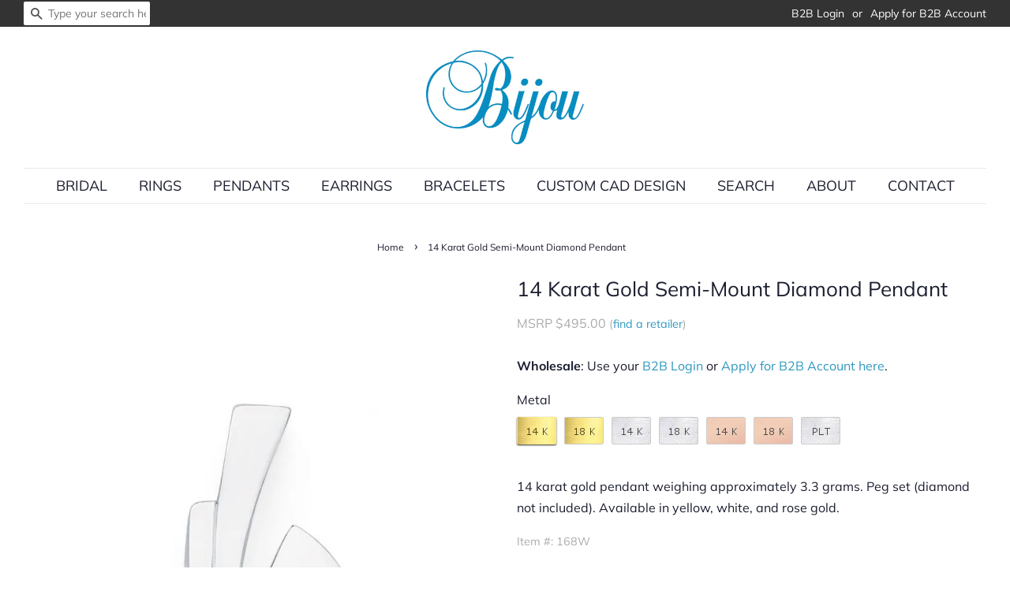

--- FILE ---
content_type: text/html; charset=utf-8
request_url: https://bijouinc.com/products/14-karat-gold-pendant-weighing-approximately-33-grams-peg-set-diamond-not-included-available-in-yellow-white-and-rose-gold-168w
body_size: 28480
content:
<!doctype html>
<!--[if lt IE 7]><html class="no-js lt-ie9 lt-ie8 lt-ie7" lang="en"> <![endif]-->
<!--[if IE 7]><html class="no-js lt-ie9 lt-ie8" lang="en"> <![endif]-->
<!--[if IE 8]><html class="no-js lt-ie9" lang="en"> <![endif]-->
<!--[if IE 9 ]><html class="ie9 no-js"> <![endif]-->
<!--[if (gt IE 9)|!(IE)]><!--> <html class="no-js"> <!--<![endif]-->
<head>

  <!-- Basic page needs ================================================== -->
  <meta charset="utf-8">
  <meta http-equiv="X-UA-Compatible" content="IE=edge,chrome=1">

  
  <link rel="shortcut icon" href="//bijouinc.com/cdn/shop/files/favicon_32x32.jpg?v=1613723974" type="image/png" />
  

  <!-- Title and description ================================================== -->
  <title>
  14 Karat Gold Semi-Mount Diamond Pendant &ndash; Bijou Inc.
  </title>

  
  <meta name="description" content="14 karat gold pendant weighing approximately 3.3 grams. Peg set (diamond not included). Available in yellow, white, and rose gold.">
  

  <!-- Social meta ================================================== -->
  <!-- /snippets/social-meta-tags.liquid -->




<meta property="og:site_name" content="Bijou Inc.">
<meta property="og:url" content="https://bijouinc.com/products/14-karat-gold-pendant-weighing-approximately-33-grams-peg-set-diamond-not-included-available-in-yellow-white-and-rose-gold-168w">
<meta property="og:title" content="14 Karat Gold Semi-Mount Diamond Pendant">
<meta property="og:type" content="product">
<meta property="og:description" content="14 karat gold pendant weighing approximately 3.3 grams. Peg set (diamond not included). Available in yellow, white, and rose gold.">

  <meta property="og:price:amount" content="165.00">
  <meta property="og:price:currency" content="USD">

<meta property="og:image" content="http://bijouinc.com/cdn/shop/products/18a8802739d0a9d16c44ca48e5e7170f_1200x1200.jpg?v=1536190056">
<meta property="og:image:secure_url" content="https://bijouinc.com/cdn/shop/products/18a8802739d0a9d16c44ca48e5e7170f_1200x1200.jpg?v=1536190056">


<meta name="twitter:card" content="summary_large_image">
<meta name="twitter:title" content="14 Karat Gold Semi-Mount Diamond Pendant">
<meta name="twitter:description" content="14 karat gold pendant weighing approximately 3.3 grams. Peg set (diamond not included). Available in yellow, white, and rose gold.">


  <!-- Helpers ================================================== -->
  <link rel="canonical" href="https://bijouinc.com/products/14-karat-gold-pendant-weighing-approximately-33-grams-peg-set-diamond-not-included-available-in-yellow-white-and-rose-gold-168w">
  <meta name="viewport" content="width=device-width,initial-scale=1">
  <meta name="theme-color" content="#2e98bf">

  <!-- CSS ================================================== -->
  <link href="//bijouinc.com/cdn/shop/t/3/assets/timber.scss.css?v=104253039334370762441759252166" rel="stylesheet" type="text/css" media="all" />
  <link href="//bijouinc.com/cdn/shop/t/3/assets/theme.scss.css?v=66070935300018438911759252165" rel="stylesheet" type="text/css" media="all" />

  <script>
    window.theme = window.theme || {};

    var theme = {
      strings: {
        addToCart: "Add to Cart",
        soldOut: "Sold Out",
        unavailable: "Unavailable",
        zoomClose: "Close (Esc)",
        zoomPrev: "Previous (Left arrow key)",
        zoomNext: "Next (Right arrow key)",
        addressError: "Error looking up that address",
        addressNoResults: "No results for that address",
        addressQueryLimit: "You have exceeded the Google API usage limit. Consider upgrading to a \u003ca href=\"https:\/\/developers.google.com\/maps\/premium\/usage-limits\"\u003ePremium Plan\u003c\/a\u003e.",
        authError: "There was a problem authenticating your Google Maps API Key."
      },
      settings: {
        // Adding some settings to allow the editor to update correctly when they are changed
        enableWideLayout: true,
        typeAccentTransform: true,
        typeAccentSpacing: false,
        baseFontSize: '16px',
        headerBaseFontSize: '26px',
        accentFontSize: '18px'
      },
      variables: {
        mediaQueryMedium: 'screen and (max-width: 768px)',
        bpSmall: false
      },
      moneyFormat: "${{amount}}"
    }

    document.documentElement.className = document.documentElement.className.replace('no-js', 'supports-js');
  </script>

  <!-- Header hook for plugins ================================================== -->
  <script>window.performance && window.performance.mark && window.performance.mark('shopify.content_for_header.start');</script><meta id="shopify-digital-wallet" name="shopify-digital-wallet" content="/3411050566/digital_wallets/dialog">
<meta name="shopify-checkout-api-token" content="6d2c822e2fbf94fb85041800148d8354">
<meta id="in-context-paypal-metadata" data-shop-id="3411050566" data-venmo-supported="false" data-environment="production" data-locale="en_US" data-paypal-v4="true" data-currency="USD">
<link rel="alternate" type="application/json+oembed" href="https://bijouinc.com/products/14-karat-gold-pendant-weighing-approximately-33-grams-peg-set-diamond-not-included-available-in-yellow-white-and-rose-gold-168w.oembed">
<script async="async" src="/checkouts/internal/preloads.js?locale=en-US"></script>
<link rel="preconnect" href="https://shop.app" crossorigin="anonymous">
<script async="async" src="https://shop.app/checkouts/internal/preloads.js?locale=en-US&shop_id=3411050566" crossorigin="anonymous"></script>
<script id="apple-pay-shop-capabilities" type="application/json">{"shopId":3411050566,"countryCode":"US","currencyCode":"USD","merchantCapabilities":["supports3DS"],"merchantId":"gid:\/\/shopify\/Shop\/3411050566","merchantName":"Bijou Inc.","requiredBillingContactFields":["postalAddress","email","phone"],"requiredShippingContactFields":["postalAddress","email","phone"],"shippingType":"shipping","supportedNetworks":["visa","masterCard","amex","discover","elo","jcb"],"total":{"type":"pending","label":"Bijou Inc.","amount":"1.00"},"shopifyPaymentsEnabled":true,"supportsSubscriptions":true}</script>
<script id="shopify-features" type="application/json">{"accessToken":"6d2c822e2fbf94fb85041800148d8354","betas":["rich-media-storefront-analytics"],"domain":"bijouinc.com","predictiveSearch":true,"shopId":3411050566,"locale":"en"}</script>
<script>var Shopify = Shopify || {};
Shopify.shop = "bijouinc.myshopify.com";
Shopify.locale = "en";
Shopify.currency = {"active":"USD","rate":"1.0"};
Shopify.country = "US";
Shopify.theme = {"name":"Bijou from Minimal","id":35879518278,"schema_name":"Bijou from Minimal","schema_version":"8.2.0","theme_store_id":380,"role":"main"};
Shopify.theme.handle = "null";
Shopify.theme.style = {"id":null,"handle":null};
Shopify.cdnHost = "bijouinc.com/cdn";
Shopify.routes = Shopify.routes || {};
Shopify.routes.root = "/";</script>
<script type="module">!function(o){(o.Shopify=o.Shopify||{}).modules=!0}(window);</script>
<script>!function(o){function n(){var o=[];function n(){o.push(Array.prototype.slice.apply(arguments))}return n.q=o,n}var t=o.Shopify=o.Shopify||{};t.loadFeatures=n(),t.autoloadFeatures=n()}(window);</script>
<script>
  window.ShopifyPay = window.ShopifyPay || {};
  window.ShopifyPay.apiHost = "shop.app\/pay";
  window.ShopifyPay.redirectState = null;
</script>
<script id="shop-js-analytics" type="application/json">{"pageType":"product"}</script>
<script defer="defer" async type="module" src="//bijouinc.com/cdn/shopifycloud/shop-js/modules/v2/client.init-shop-cart-sync_WVOgQShq.en.esm.js"></script>
<script defer="defer" async type="module" src="//bijouinc.com/cdn/shopifycloud/shop-js/modules/v2/chunk.common_C_13GLB1.esm.js"></script>
<script defer="defer" async type="module" src="//bijouinc.com/cdn/shopifycloud/shop-js/modules/v2/chunk.modal_CLfMGd0m.esm.js"></script>
<script type="module">
  await import("//bijouinc.com/cdn/shopifycloud/shop-js/modules/v2/client.init-shop-cart-sync_WVOgQShq.en.esm.js");
await import("//bijouinc.com/cdn/shopifycloud/shop-js/modules/v2/chunk.common_C_13GLB1.esm.js");
await import("//bijouinc.com/cdn/shopifycloud/shop-js/modules/v2/chunk.modal_CLfMGd0m.esm.js");

  window.Shopify.SignInWithShop?.initShopCartSync?.({"fedCMEnabled":true,"windoidEnabled":true});

</script>
<script>
  window.Shopify = window.Shopify || {};
  if (!window.Shopify.featureAssets) window.Shopify.featureAssets = {};
  window.Shopify.featureAssets['shop-js'] = {"shop-cart-sync":["modules/v2/client.shop-cart-sync_DuR37GeY.en.esm.js","modules/v2/chunk.common_C_13GLB1.esm.js","modules/v2/chunk.modal_CLfMGd0m.esm.js"],"init-fed-cm":["modules/v2/client.init-fed-cm_BucUoe6W.en.esm.js","modules/v2/chunk.common_C_13GLB1.esm.js","modules/v2/chunk.modal_CLfMGd0m.esm.js"],"shop-toast-manager":["modules/v2/client.shop-toast-manager_B0JfrpKj.en.esm.js","modules/v2/chunk.common_C_13GLB1.esm.js","modules/v2/chunk.modal_CLfMGd0m.esm.js"],"init-shop-cart-sync":["modules/v2/client.init-shop-cart-sync_WVOgQShq.en.esm.js","modules/v2/chunk.common_C_13GLB1.esm.js","modules/v2/chunk.modal_CLfMGd0m.esm.js"],"shop-button":["modules/v2/client.shop-button_B_U3bv27.en.esm.js","modules/v2/chunk.common_C_13GLB1.esm.js","modules/v2/chunk.modal_CLfMGd0m.esm.js"],"init-windoid":["modules/v2/client.init-windoid_DuP9q_di.en.esm.js","modules/v2/chunk.common_C_13GLB1.esm.js","modules/v2/chunk.modal_CLfMGd0m.esm.js"],"shop-cash-offers":["modules/v2/client.shop-cash-offers_BmULhtno.en.esm.js","modules/v2/chunk.common_C_13GLB1.esm.js","modules/v2/chunk.modal_CLfMGd0m.esm.js"],"pay-button":["modules/v2/client.pay-button_CrPSEbOK.en.esm.js","modules/v2/chunk.common_C_13GLB1.esm.js","modules/v2/chunk.modal_CLfMGd0m.esm.js"],"init-customer-accounts":["modules/v2/client.init-customer-accounts_jNk9cPYQ.en.esm.js","modules/v2/client.shop-login-button_DJ5ldayH.en.esm.js","modules/v2/chunk.common_C_13GLB1.esm.js","modules/v2/chunk.modal_CLfMGd0m.esm.js"],"avatar":["modules/v2/client.avatar_BTnouDA3.en.esm.js"],"checkout-modal":["modules/v2/client.checkout-modal_pBPyh9w8.en.esm.js","modules/v2/chunk.common_C_13GLB1.esm.js","modules/v2/chunk.modal_CLfMGd0m.esm.js"],"init-shop-for-new-customer-accounts":["modules/v2/client.init-shop-for-new-customer-accounts_BUoCy7a5.en.esm.js","modules/v2/client.shop-login-button_DJ5ldayH.en.esm.js","modules/v2/chunk.common_C_13GLB1.esm.js","modules/v2/chunk.modal_CLfMGd0m.esm.js"],"init-customer-accounts-sign-up":["modules/v2/client.init-customer-accounts-sign-up_CnczCz9H.en.esm.js","modules/v2/client.shop-login-button_DJ5ldayH.en.esm.js","modules/v2/chunk.common_C_13GLB1.esm.js","modules/v2/chunk.modal_CLfMGd0m.esm.js"],"init-shop-email-lookup-coordinator":["modules/v2/client.init-shop-email-lookup-coordinator_CzjY5t9o.en.esm.js","modules/v2/chunk.common_C_13GLB1.esm.js","modules/v2/chunk.modal_CLfMGd0m.esm.js"],"shop-follow-button":["modules/v2/client.shop-follow-button_CsYC63q7.en.esm.js","modules/v2/chunk.common_C_13GLB1.esm.js","modules/v2/chunk.modal_CLfMGd0m.esm.js"],"shop-login-button":["modules/v2/client.shop-login-button_DJ5ldayH.en.esm.js","modules/v2/chunk.common_C_13GLB1.esm.js","modules/v2/chunk.modal_CLfMGd0m.esm.js"],"shop-login":["modules/v2/client.shop-login_B9ccPdmx.en.esm.js","modules/v2/chunk.common_C_13GLB1.esm.js","modules/v2/chunk.modal_CLfMGd0m.esm.js"],"lead-capture":["modules/v2/client.lead-capture_D0K_KgYb.en.esm.js","modules/v2/chunk.common_C_13GLB1.esm.js","modules/v2/chunk.modal_CLfMGd0m.esm.js"],"payment-terms":["modules/v2/client.payment-terms_BWmiNN46.en.esm.js","modules/v2/chunk.common_C_13GLB1.esm.js","modules/v2/chunk.modal_CLfMGd0m.esm.js"]};
</script>
<script>(function() {
  var isLoaded = false;
  function asyncLoad() {
    if (isLoaded) return;
    isLoaded = true;
    var urls = ["https:\/\/chimpstatic.com\/mcjs-connected\/js\/users\/be913dd8a113a834faa77a6a2\/6fa892342e8e7a012f7823f1b.js?shop=bijouinc.myshopify.com","https:\/\/store.jewelry.systems\/js\/app.js?shop=bijouinc.myshopify.com","https:\/\/store.jewelry.systems\/js\/app.js?shop=bijouinc.myshopify.com","https:\/\/store.jewelry.systems\/js\/app.js?shop=bijouinc.myshopify.com","https:\/\/store.jewelry.systems\/js\/app.js?shop=bijouinc.myshopify.com","https:\/\/store.jewelry.systems\/js\/app.js?shop=bijouinc.myshopify.com","https:\/\/store.jewelry.systems\/js\/app.js?shop=bijouinc.myshopify.com","https:\/\/store.jewelry.systems\/js\/app.js?shop=bijouinc.myshopify.com","https:\/\/store.jewelry.systems\/js\/app.js?shop=bijouinc.myshopify.com","https:\/\/store.jewelry.systems\/js\/app.js?shop=bijouinc.myshopify.com","https:\/\/store.jewelry.systems\/js\/app.js?shop=bijouinc.myshopify.com","https:\/\/store.jewelry.systems\/js\/app.js?shop=bijouinc.myshopify.com","https:\/\/store.jewelry.systems\/js\/app.js?shop=bijouinc.myshopify.com"];
    for (var i = 0; i < urls.length; i++) {
      var s = document.createElement('script');
      s.type = 'text/javascript';
      s.async = true;
      s.src = urls[i];
      var x = document.getElementsByTagName('script')[0];
      x.parentNode.insertBefore(s, x);
    }
  };
  if(window.attachEvent) {
    window.attachEvent('onload', asyncLoad);
  } else {
    window.addEventListener('load', asyncLoad, false);
  }
})();</script>
<script id="__st">var __st={"a":3411050566,"offset":-28800,"reqid":"03ee743c-7f54-4f17-b08b-2079445d7664-1769543848","pageurl":"bijouinc.com\/products\/14-karat-gold-pendant-weighing-approximately-33-grams-peg-set-diamond-not-included-available-in-yellow-white-and-rose-gold-168w","u":"bfba804cae26","p":"product","rtyp":"product","rid":1481243820102};</script>
<script>window.ShopifyPaypalV4VisibilityTracking = true;</script>
<script id="captcha-bootstrap">!function(){'use strict';const t='contact',e='account',n='new_comment',o=[[t,t],['blogs',n],['comments',n],[t,'customer']],c=[[e,'customer_login'],[e,'guest_login'],[e,'recover_customer_password'],[e,'create_customer']],r=t=>t.map((([t,e])=>`form[action*='/${t}']:not([data-nocaptcha='true']) input[name='form_type'][value='${e}']`)).join(','),a=t=>()=>t?[...document.querySelectorAll(t)].map((t=>t.form)):[];function s(){const t=[...o],e=r(t);return a(e)}const i='password',u='form_key',d=['recaptcha-v3-token','g-recaptcha-response','h-captcha-response',i],f=()=>{try{return window.sessionStorage}catch{return}},m='__shopify_v',_=t=>t.elements[u];function p(t,e,n=!1){try{const o=window.sessionStorage,c=JSON.parse(o.getItem(e)),{data:r}=function(t){const{data:e,action:n}=t;return t[m]||n?{data:e,action:n}:{data:t,action:n}}(c);for(const[e,n]of Object.entries(r))t.elements[e]&&(t.elements[e].value=n);n&&o.removeItem(e)}catch(o){console.error('form repopulation failed',{error:o})}}const l='form_type',E='cptcha';function T(t){t.dataset[E]=!0}const w=window,h=w.document,L='Shopify',v='ce_forms',y='captcha';let A=!1;((t,e)=>{const n=(g='f06e6c50-85a8-45c8-87d0-21a2b65856fe',I='https://cdn.shopify.com/shopifycloud/storefront-forms-hcaptcha/ce_storefront_forms_captcha_hcaptcha.v1.5.2.iife.js',D={infoText:'Protected by hCaptcha',privacyText:'Privacy',termsText:'Terms'},(t,e,n)=>{const o=w[L][v],c=o.bindForm;if(c)return c(t,g,e,D).then(n);var r;o.q.push([[t,g,e,D],n]),r=I,A||(h.body.append(Object.assign(h.createElement('script'),{id:'captcha-provider',async:!0,src:r})),A=!0)});var g,I,D;w[L]=w[L]||{},w[L][v]=w[L][v]||{},w[L][v].q=[],w[L][y]=w[L][y]||{},w[L][y].protect=function(t,e){n(t,void 0,e),T(t)},Object.freeze(w[L][y]),function(t,e,n,w,h,L){const[v,y,A,g]=function(t,e,n){const i=e?o:[],u=t?c:[],d=[...i,...u],f=r(d),m=r(i),_=r(d.filter((([t,e])=>n.includes(e))));return[a(f),a(m),a(_),s()]}(w,h,L),I=t=>{const e=t.target;return e instanceof HTMLFormElement?e:e&&e.form},D=t=>v().includes(t);t.addEventListener('submit',(t=>{const e=I(t);if(!e)return;const n=D(e)&&!e.dataset.hcaptchaBound&&!e.dataset.recaptchaBound,o=_(e),c=g().includes(e)&&(!o||!o.value);(n||c)&&t.preventDefault(),c&&!n&&(function(t){try{if(!f())return;!function(t){const e=f();if(!e)return;const n=_(t);if(!n)return;const o=n.value;o&&e.removeItem(o)}(t);const e=Array.from(Array(32),(()=>Math.random().toString(36)[2])).join('');!function(t,e){_(t)||t.append(Object.assign(document.createElement('input'),{type:'hidden',name:u})),t.elements[u].value=e}(t,e),function(t,e){const n=f();if(!n)return;const o=[...t.querySelectorAll(`input[type='${i}']`)].map((({name:t})=>t)),c=[...d,...o],r={};for(const[a,s]of new FormData(t).entries())c.includes(a)||(r[a]=s);n.setItem(e,JSON.stringify({[m]:1,action:t.action,data:r}))}(t,e)}catch(e){console.error('failed to persist form',e)}}(e),e.submit())}));const S=(t,e)=>{t&&!t.dataset[E]&&(n(t,e.some((e=>e===t))),T(t))};for(const o of['focusin','change'])t.addEventListener(o,(t=>{const e=I(t);D(e)&&S(e,y())}));const B=e.get('form_key'),M=e.get(l),P=B&&M;t.addEventListener('DOMContentLoaded',(()=>{const t=y();if(P)for(const e of t)e.elements[l].value===M&&p(e,B);[...new Set([...A(),...v().filter((t=>'true'===t.dataset.shopifyCaptcha))])].forEach((e=>S(e,t)))}))}(h,new URLSearchParams(w.location.search),n,t,e,['guest_login'])})(!0,!0)}();</script>
<script integrity="sha256-4kQ18oKyAcykRKYeNunJcIwy7WH5gtpwJnB7kiuLZ1E=" data-source-attribution="shopify.loadfeatures" defer="defer" src="//bijouinc.com/cdn/shopifycloud/storefront/assets/storefront/load_feature-a0a9edcb.js" crossorigin="anonymous"></script>
<script crossorigin="anonymous" defer="defer" src="//bijouinc.com/cdn/shopifycloud/storefront/assets/shopify_pay/storefront-65b4c6d7.js?v=20250812"></script>
<script data-source-attribution="shopify.dynamic_checkout.dynamic.init">var Shopify=Shopify||{};Shopify.PaymentButton=Shopify.PaymentButton||{isStorefrontPortableWallets:!0,init:function(){window.Shopify.PaymentButton.init=function(){};var t=document.createElement("script");t.src="https://bijouinc.com/cdn/shopifycloud/portable-wallets/latest/portable-wallets.en.js",t.type="module",document.head.appendChild(t)}};
</script>
<script data-source-attribution="shopify.dynamic_checkout.buyer_consent">
  function portableWalletsHideBuyerConsent(e){var t=document.getElementById("shopify-buyer-consent"),n=document.getElementById("shopify-subscription-policy-button");t&&n&&(t.classList.add("hidden"),t.setAttribute("aria-hidden","true"),n.removeEventListener("click",e))}function portableWalletsShowBuyerConsent(e){var t=document.getElementById("shopify-buyer-consent"),n=document.getElementById("shopify-subscription-policy-button");t&&n&&(t.classList.remove("hidden"),t.removeAttribute("aria-hidden"),n.addEventListener("click",e))}window.Shopify?.PaymentButton&&(window.Shopify.PaymentButton.hideBuyerConsent=portableWalletsHideBuyerConsent,window.Shopify.PaymentButton.showBuyerConsent=portableWalletsShowBuyerConsent);
</script>
<script data-source-attribution="shopify.dynamic_checkout.cart.bootstrap">document.addEventListener("DOMContentLoaded",(function(){function t(){return document.querySelector("shopify-accelerated-checkout-cart, shopify-accelerated-checkout")}if(t())Shopify.PaymentButton.init();else{new MutationObserver((function(e,n){t()&&(Shopify.PaymentButton.init(),n.disconnect())})).observe(document.body,{childList:!0,subtree:!0})}}));
</script>
<link id="shopify-accelerated-checkout-styles" rel="stylesheet" media="screen" href="https://bijouinc.com/cdn/shopifycloud/portable-wallets/latest/accelerated-checkout-backwards-compat.css" crossorigin="anonymous">
<style id="shopify-accelerated-checkout-cart">
        #shopify-buyer-consent {
  margin-top: 1em;
  display: inline-block;
  width: 100%;
}

#shopify-buyer-consent.hidden {
  display: none;
}

#shopify-subscription-policy-button {
  background: none;
  border: none;
  padding: 0;
  text-decoration: underline;
  font-size: inherit;
  cursor: pointer;
}

#shopify-subscription-policy-button::before {
  box-shadow: none;
}

      </style>

<script>window.performance && window.performance.mark && window.performance.mark('shopify.content_for_header.end');</script>

  
<!--[if lt IE 9]>
<script src="//cdnjs.cloudflare.com/ajax/libs/html5shiv/3.7.2/html5shiv.min.js" type="text/javascript"></script>
<![endif]-->


  <script src="//bijouinc.com/cdn/shop/t/3/assets/jquery-2.2.3.min.js?v=58211863146907186831535761355" type="text/javascript"></script>

  <!--[if (gt IE 9)|!(IE)]><!--><script src="//bijouinc.com/cdn/shop/t/3/assets/lazysizes.min.js?v=177476512571513845041535761355" async="async"></script><!--<![endif]-->
  <!--[if lte IE 9]><script src="//bijouinc.com/cdn/shop/t/3/assets/lazysizes.min.js?v=177476512571513845041535761355"></script><![endif]-->

  
  
  
  <link href="//bijouinc.com/cdn/shop/t/3/assets/font-awesome.min.css?v=62851725337331454371759252164" rel="stylesheet" type="text/css" media="all" />
  <link rel="stylesheet" href="https://use.fontawesome.com/releases/v5.3.1/css/all.css" integrity="sha384-mzrmE5qonljUremFsqc01SB46JvROS7bZs3IO2EmfFsd15uHvIt+Y8vEf7N7fWAU" crossorigin="anonymous">
	

    <style type="text/css">
      #snize-search-results-grid-mode li.snize-product .snize-button {
      display: none !important;
  	  }
      #snize_filters_block_price{
      	  display: none !important;
      }
      .snize-price-with-discount{
          display: none !important;
      }
      .snize-discounted-price{
		  margin-left: 0 !important;
	  }
    </style>



<link href="https://monorail-edge.shopifysvc.com" rel="dns-prefetch">
<script>(function(){if ("sendBeacon" in navigator && "performance" in window) {try {var session_token_from_headers = performance.getEntriesByType('navigation')[0].serverTiming.find(x => x.name == '_s').description;} catch {var session_token_from_headers = undefined;}var session_cookie_matches = document.cookie.match(/_shopify_s=([^;]*)/);var session_token_from_cookie = session_cookie_matches && session_cookie_matches.length === 2 ? session_cookie_matches[1] : "";var session_token = session_token_from_headers || session_token_from_cookie || "";function handle_abandonment_event(e) {var entries = performance.getEntries().filter(function(entry) {return /monorail-edge.shopifysvc.com/.test(entry.name);});if (!window.abandonment_tracked && entries.length === 0) {window.abandonment_tracked = true;var currentMs = Date.now();var navigation_start = performance.timing.navigationStart;var payload = {shop_id: 3411050566,url: window.location.href,navigation_start,duration: currentMs - navigation_start,session_token,page_type: "product"};window.navigator.sendBeacon("https://monorail-edge.shopifysvc.com/v1/produce", JSON.stringify({schema_id: "online_store_buyer_site_abandonment/1.1",payload: payload,metadata: {event_created_at_ms: currentMs,event_sent_at_ms: currentMs}}));}}window.addEventListener('pagehide', handle_abandonment_event);}}());</script>
<script id="web-pixels-manager-setup">(function e(e,d,r,n,o){if(void 0===o&&(o={}),!Boolean(null===(a=null===(i=window.Shopify)||void 0===i?void 0:i.analytics)||void 0===a?void 0:a.replayQueue)){var i,a;window.Shopify=window.Shopify||{};var t=window.Shopify;t.analytics=t.analytics||{};var s=t.analytics;s.replayQueue=[],s.publish=function(e,d,r){return s.replayQueue.push([e,d,r]),!0};try{self.performance.mark("wpm:start")}catch(e){}var l=function(){var e={modern:/Edge?\/(1{2}[4-9]|1[2-9]\d|[2-9]\d{2}|\d{4,})\.\d+(\.\d+|)|Firefox\/(1{2}[4-9]|1[2-9]\d|[2-9]\d{2}|\d{4,})\.\d+(\.\d+|)|Chrom(ium|e)\/(9{2}|\d{3,})\.\d+(\.\d+|)|(Maci|X1{2}).+ Version\/(15\.\d+|(1[6-9]|[2-9]\d|\d{3,})\.\d+)([,.]\d+|)( \(\w+\)|)( Mobile\/\w+|) Safari\/|Chrome.+OPR\/(9{2}|\d{3,})\.\d+\.\d+|(CPU[ +]OS|iPhone[ +]OS|CPU[ +]iPhone|CPU IPhone OS|CPU iPad OS)[ +]+(15[._]\d+|(1[6-9]|[2-9]\d|\d{3,})[._]\d+)([._]\d+|)|Android:?[ /-](13[3-9]|1[4-9]\d|[2-9]\d{2}|\d{4,})(\.\d+|)(\.\d+|)|Android.+Firefox\/(13[5-9]|1[4-9]\d|[2-9]\d{2}|\d{4,})\.\d+(\.\d+|)|Android.+Chrom(ium|e)\/(13[3-9]|1[4-9]\d|[2-9]\d{2}|\d{4,})\.\d+(\.\d+|)|SamsungBrowser\/([2-9]\d|\d{3,})\.\d+/,legacy:/Edge?\/(1[6-9]|[2-9]\d|\d{3,})\.\d+(\.\d+|)|Firefox\/(5[4-9]|[6-9]\d|\d{3,})\.\d+(\.\d+|)|Chrom(ium|e)\/(5[1-9]|[6-9]\d|\d{3,})\.\d+(\.\d+|)([\d.]+$|.*Safari\/(?![\d.]+ Edge\/[\d.]+$))|(Maci|X1{2}).+ Version\/(10\.\d+|(1[1-9]|[2-9]\d|\d{3,})\.\d+)([,.]\d+|)( \(\w+\)|)( Mobile\/\w+|) Safari\/|Chrome.+OPR\/(3[89]|[4-9]\d|\d{3,})\.\d+\.\d+|(CPU[ +]OS|iPhone[ +]OS|CPU[ +]iPhone|CPU IPhone OS|CPU iPad OS)[ +]+(10[._]\d+|(1[1-9]|[2-9]\d|\d{3,})[._]\d+)([._]\d+|)|Android:?[ /-](13[3-9]|1[4-9]\d|[2-9]\d{2}|\d{4,})(\.\d+|)(\.\d+|)|Mobile Safari.+OPR\/([89]\d|\d{3,})\.\d+\.\d+|Android.+Firefox\/(13[5-9]|1[4-9]\d|[2-9]\d{2}|\d{4,})\.\d+(\.\d+|)|Android.+Chrom(ium|e)\/(13[3-9]|1[4-9]\d|[2-9]\d{2}|\d{4,})\.\d+(\.\d+|)|Android.+(UC? ?Browser|UCWEB|U3)[ /]?(15\.([5-9]|\d{2,})|(1[6-9]|[2-9]\d|\d{3,})\.\d+)\.\d+|SamsungBrowser\/(5\.\d+|([6-9]|\d{2,})\.\d+)|Android.+MQ{2}Browser\/(14(\.(9|\d{2,})|)|(1[5-9]|[2-9]\d|\d{3,})(\.\d+|))(\.\d+|)|K[Aa][Ii]OS\/(3\.\d+|([4-9]|\d{2,})\.\d+)(\.\d+|)/},d=e.modern,r=e.legacy,n=navigator.userAgent;return n.match(d)?"modern":n.match(r)?"legacy":"unknown"}(),u="modern"===l?"modern":"legacy",c=(null!=n?n:{modern:"",legacy:""})[u],f=function(e){return[e.baseUrl,"/wpm","/b",e.hashVersion,"modern"===e.buildTarget?"m":"l",".js"].join("")}({baseUrl:d,hashVersion:r,buildTarget:u}),m=function(e){var d=e.version,r=e.bundleTarget,n=e.surface,o=e.pageUrl,i=e.monorailEndpoint;return{emit:function(e){var a=e.status,t=e.errorMsg,s=(new Date).getTime(),l=JSON.stringify({metadata:{event_sent_at_ms:s},events:[{schema_id:"web_pixels_manager_load/3.1",payload:{version:d,bundle_target:r,page_url:o,status:a,surface:n,error_msg:t},metadata:{event_created_at_ms:s}}]});if(!i)return console&&console.warn&&console.warn("[Web Pixels Manager] No Monorail endpoint provided, skipping logging."),!1;try{return self.navigator.sendBeacon.bind(self.navigator)(i,l)}catch(e){}var u=new XMLHttpRequest;try{return u.open("POST",i,!0),u.setRequestHeader("Content-Type","text/plain"),u.send(l),!0}catch(e){return console&&console.warn&&console.warn("[Web Pixels Manager] Got an unhandled error while logging to Monorail."),!1}}}}({version:r,bundleTarget:l,surface:e.surface,pageUrl:self.location.href,monorailEndpoint:e.monorailEndpoint});try{o.browserTarget=l,function(e){var d=e.src,r=e.async,n=void 0===r||r,o=e.onload,i=e.onerror,a=e.sri,t=e.scriptDataAttributes,s=void 0===t?{}:t,l=document.createElement("script"),u=document.querySelector("head"),c=document.querySelector("body");if(l.async=n,l.src=d,a&&(l.integrity=a,l.crossOrigin="anonymous"),s)for(var f in s)if(Object.prototype.hasOwnProperty.call(s,f))try{l.dataset[f]=s[f]}catch(e){}if(o&&l.addEventListener("load",o),i&&l.addEventListener("error",i),u)u.appendChild(l);else{if(!c)throw new Error("Did not find a head or body element to append the script");c.appendChild(l)}}({src:f,async:!0,onload:function(){if(!function(){var e,d;return Boolean(null===(d=null===(e=window.Shopify)||void 0===e?void 0:e.analytics)||void 0===d?void 0:d.initialized)}()){var d=window.webPixelsManager.init(e)||void 0;if(d){var r=window.Shopify.analytics;r.replayQueue.forEach((function(e){var r=e[0],n=e[1],o=e[2];d.publishCustomEvent(r,n,o)})),r.replayQueue=[],r.publish=d.publishCustomEvent,r.visitor=d.visitor,r.initialized=!0}}},onerror:function(){return m.emit({status:"failed",errorMsg:"".concat(f," has failed to load")})},sri:function(e){var d=/^sha384-[A-Za-z0-9+/=]+$/;return"string"==typeof e&&d.test(e)}(c)?c:"",scriptDataAttributes:o}),m.emit({status:"loading"})}catch(e){m.emit({status:"failed",errorMsg:(null==e?void 0:e.message)||"Unknown error"})}}})({shopId: 3411050566,storefrontBaseUrl: "https://bijouinc.com",extensionsBaseUrl: "https://extensions.shopifycdn.com/cdn/shopifycloud/web-pixels-manager",monorailEndpoint: "https://monorail-edge.shopifysvc.com/unstable/produce_batch",surface: "storefront-renderer",enabledBetaFlags: ["2dca8a86"],webPixelsConfigList: [{"id":"shopify-app-pixel","configuration":"{}","eventPayloadVersion":"v1","runtimeContext":"STRICT","scriptVersion":"0450","apiClientId":"shopify-pixel","type":"APP","privacyPurposes":["ANALYTICS","MARKETING"]},{"id":"shopify-custom-pixel","eventPayloadVersion":"v1","runtimeContext":"LAX","scriptVersion":"0450","apiClientId":"shopify-pixel","type":"CUSTOM","privacyPurposes":["ANALYTICS","MARKETING"]}],isMerchantRequest: false,initData: {"shop":{"name":"Bijou Inc.","paymentSettings":{"currencyCode":"USD"},"myshopifyDomain":"bijouinc.myshopify.com","countryCode":"US","storefrontUrl":"https:\/\/bijouinc.com"},"customer":null,"cart":null,"checkout":null,"productVariants":[{"price":{"amount":165.0,"currencyCode":"USD"},"product":{"title":"14 Karat Gold Semi-Mount Diamond Pendant","vendor":"Bijou Jewelers","id":"1481243820102","untranslatedTitle":"14 Karat Gold Semi-Mount Diamond Pendant","url":"\/products\/14-karat-gold-pendant-weighing-approximately-33-grams-peg-set-diamond-not-included-available-in-yellow-white-and-rose-gold-168w","type":""},"id":"13034251583558","image":{"src":"\/\/bijouinc.com\/cdn\/shop\/products\/18a8802739d0a9d16c44ca48e5e7170f.jpg?v=1536190056"},"sku":"SQ1969038","title":"14 KARAT YELLOW GOLD","untranslatedTitle":"14 KARAT YELLOW GOLD"},{"price":{"amount":165.0,"currencyCode":"USD"},"product":{"title":"14 Karat Gold Semi-Mount Diamond Pendant","vendor":"Bijou Jewelers","id":"1481243820102","untranslatedTitle":"14 Karat Gold Semi-Mount Diamond Pendant","url":"\/products\/14-karat-gold-pendant-weighing-approximately-33-grams-peg-set-diamond-not-included-available-in-yellow-white-and-rose-gold-168w","type":""},"id":"15020940001350","image":{"src":"\/\/bijouinc.com\/cdn\/shop\/products\/18a8802739d0a9d16c44ca48e5e7170f.jpg?v=1536190056"},"sku":"SQ1969039","title":"18 KARAT YELLOW GOLD","untranslatedTitle":"18 KARAT YELLOW GOLD"},{"price":{"amount":165.0,"currencyCode":"USD"},"product":{"title":"14 Karat Gold Semi-Mount Diamond Pendant","vendor":"Bijou Jewelers","id":"1481243820102","untranslatedTitle":"14 Karat Gold Semi-Mount Diamond Pendant","url":"\/products\/14-karat-gold-pendant-weighing-approximately-33-grams-peg-set-diamond-not-included-available-in-yellow-white-and-rose-gold-168w","type":""},"id":"15020940034118","image":{"src":"\/\/bijouinc.com\/cdn\/shop\/products\/18a8802739d0a9d16c44ca48e5e7170f.jpg?v=1536190056"},"sku":"SQ1969040","title":"14 KARAT WHITE GOLD","untranslatedTitle":"14 KARAT WHITE GOLD"},{"price":{"amount":165.0,"currencyCode":"USD"},"product":{"title":"14 Karat Gold Semi-Mount Diamond Pendant","vendor":"Bijou Jewelers","id":"1481243820102","untranslatedTitle":"14 Karat Gold Semi-Mount Diamond Pendant","url":"\/products\/14-karat-gold-pendant-weighing-approximately-33-grams-peg-set-diamond-not-included-available-in-yellow-white-and-rose-gold-168w","type":""},"id":"15020940099654","image":{"src":"\/\/bijouinc.com\/cdn\/shop\/products\/18a8802739d0a9d16c44ca48e5e7170f.jpg?v=1536190056"},"sku":"SQ1969041","title":"18 KARAT WHITE GOLD","untranslatedTitle":"18 KARAT WHITE GOLD"},{"price":{"amount":165.0,"currencyCode":"USD"},"product":{"title":"14 Karat Gold Semi-Mount Diamond Pendant","vendor":"Bijou Jewelers","id":"1481243820102","untranslatedTitle":"14 Karat Gold Semi-Mount Diamond Pendant","url":"\/products\/14-karat-gold-pendant-weighing-approximately-33-grams-peg-set-diamond-not-included-available-in-yellow-white-and-rose-gold-168w","type":""},"id":"15020940165190","image":{"src":"\/\/bijouinc.com\/cdn\/shop\/products\/18a8802739d0a9d16c44ca48e5e7170f.jpg?v=1536190056"},"sku":"SQ1969042","title":"14 KARAT ROSE GOLD","untranslatedTitle":"14 KARAT ROSE GOLD"},{"price":{"amount":165.0,"currencyCode":"USD"},"product":{"title":"14 Karat Gold Semi-Mount Diamond Pendant","vendor":"Bijou Jewelers","id":"1481243820102","untranslatedTitle":"14 Karat Gold Semi-Mount Diamond Pendant","url":"\/products\/14-karat-gold-pendant-weighing-approximately-33-grams-peg-set-diamond-not-included-available-in-yellow-white-and-rose-gold-168w","type":""},"id":"15020940230726","image":{"src":"\/\/bijouinc.com\/cdn\/shop\/products\/18a8802739d0a9d16c44ca48e5e7170f.jpg?v=1536190056"},"sku":"SQ1969043","title":"18 KARAT ROSE GOLD","untranslatedTitle":"18 KARAT ROSE GOLD"},{"price":{"amount":165.0,"currencyCode":"USD"},"product":{"title":"14 Karat Gold Semi-Mount Diamond Pendant","vendor":"Bijou Jewelers","id":"1481243820102","untranslatedTitle":"14 Karat Gold Semi-Mount Diamond Pendant","url":"\/products\/14-karat-gold-pendant-weighing-approximately-33-grams-peg-set-diamond-not-included-available-in-yellow-white-and-rose-gold-168w","type":""},"id":"15020940263494","image":{"src":"\/\/bijouinc.com\/cdn\/shop\/products\/18a8802739d0a9d16c44ca48e5e7170f.jpg?v=1536190056"},"sku":"SQ1969044","title":"PLATINUM","untranslatedTitle":"PLATINUM"}],"purchasingCompany":null},},"https://bijouinc.com/cdn","fcfee988w5aeb613cpc8e4bc33m6693e112",{"modern":"","legacy":""},{"shopId":"3411050566","storefrontBaseUrl":"https:\/\/bijouinc.com","extensionBaseUrl":"https:\/\/extensions.shopifycdn.com\/cdn\/shopifycloud\/web-pixels-manager","surface":"storefront-renderer","enabledBetaFlags":"[\"2dca8a86\"]","isMerchantRequest":"false","hashVersion":"fcfee988w5aeb613cpc8e4bc33m6693e112","publish":"custom","events":"[[\"page_viewed\",{}],[\"product_viewed\",{\"productVariant\":{\"price\":{\"amount\":165.0,\"currencyCode\":\"USD\"},\"product\":{\"title\":\"14 Karat Gold Semi-Mount Diamond Pendant\",\"vendor\":\"Bijou Jewelers\",\"id\":\"1481243820102\",\"untranslatedTitle\":\"14 Karat Gold Semi-Mount Diamond Pendant\",\"url\":\"\/products\/14-karat-gold-pendant-weighing-approximately-33-grams-peg-set-diamond-not-included-available-in-yellow-white-and-rose-gold-168w\",\"type\":\"\"},\"id\":\"13034251583558\",\"image\":{\"src\":\"\/\/bijouinc.com\/cdn\/shop\/products\/18a8802739d0a9d16c44ca48e5e7170f.jpg?v=1536190056\"},\"sku\":\"SQ1969038\",\"title\":\"14 KARAT YELLOW GOLD\",\"untranslatedTitle\":\"14 KARAT YELLOW GOLD\"}}]]"});</script><script>
  window.ShopifyAnalytics = window.ShopifyAnalytics || {};
  window.ShopifyAnalytics.meta = window.ShopifyAnalytics.meta || {};
  window.ShopifyAnalytics.meta.currency = 'USD';
  var meta = {"product":{"id":1481243820102,"gid":"gid:\/\/shopify\/Product\/1481243820102","vendor":"Bijou Jewelers","type":"","handle":"14-karat-gold-pendant-weighing-approximately-33-grams-peg-set-diamond-not-included-available-in-yellow-white-and-rose-gold-168w","variants":[{"id":13034251583558,"price":16500,"name":"14 Karat Gold Semi-Mount Diamond Pendant - 14 KARAT YELLOW GOLD","public_title":"14 KARAT YELLOW GOLD","sku":"SQ1969038"},{"id":15020940001350,"price":16500,"name":"14 Karat Gold Semi-Mount Diamond Pendant - 18 KARAT YELLOW GOLD","public_title":"18 KARAT YELLOW GOLD","sku":"SQ1969039"},{"id":15020940034118,"price":16500,"name":"14 Karat Gold Semi-Mount Diamond Pendant - 14 KARAT WHITE GOLD","public_title":"14 KARAT WHITE GOLD","sku":"SQ1969040"},{"id":15020940099654,"price":16500,"name":"14 Karat Gold Semi-Mount Diamond Pendant - 18 KARAT WHITE GOLD","public_title":"18 KARAT WHITE GOLD","sku":"SQ1969041"},{"id":15020940165190,"price":16500,"name":"14 Karat Gold Semi-Mount Diamond Pendant - 14 KARAT ROSE GOLD","public_title":"14 KARAT ROSE GOLD","sku":"SQ1969042"},{"id":15020940230726,"price":16500,"name":"14 Karat Gold Semi-Mount Diamond Pendant - 18 KARAT ROSE GOLD","public_title":"18 KARAT ROSE GOLD","sku":"SQ1969043"},{"id":15020940263494,"price":16500,"name":"14 Karat Gold Semi-Mount Diamond Pendant - PLATINUM","public_title":"PLATINUM","sku":"SQ1969044"}],"remote":false},"page":{"pageType":"product","resourceType":"product","resourceId":1481243820102,"requestId":"03ee743c-7f54-4f17-b08b-2079445d7664-1769543848"}};
  for (var attr in meta) {
    window.ShopifyAnalytics.meta[attr] = meta[attr];
  }
</script>
<script class="analytics">
  (function () {
    var customDocumentWrite = function(content) {
      var jquery = null;

      if (window.jQuery) {
        jquery = window.jQuery;
      } else if (window.Checkout && window.Checkout.$) {
        jquery = window.Checkout.$;
      }

      if (jquery) {
        jquery('body').append(content);
      }
    };

    var hasLoggedConversion = function(token) {
      if (token) {
        return document.cookie.indexOf('loggedConversion=' + token) !== -1;
      }
      return false;
    }

    var setCookieIfConversion = function(token) {
      if (token) {
        var twoMonthsFromNow = new Date(Date.now());
        twoMonthsFromNow.setMonth(twoMonthsFromNow.getMonth() + 2);

        document.cookie = 'loggedConversion=' + token + '; expires=' + twoMonthsFromNow;
      }
    }

    var trekkie = window.ShopifyAnalytics.lib = window.trekkie = window.trekkie || [];
    if (trekkie.integrations) {
      return;
    }
    trekkie.methods = [
      'identify',
      'page',
      'ready',
      'track',
      'trackForm',
      'trackLink'
    ];
    trekkie.factory = function(method) {
      return function() {
        var args = Array.prototype.slice.call(arguments);
        args.unshift(method);
        trekkie.push(args);
        return trekkie;
      };
    };
    for (var i = 0; i < trekkie.methods.length; i++) {
      var key = trekkie.methods[i];
      trekkie[key] = trekkie.factory(key);
    }
    trekkie.load = function(config) {
      trekkie.config = config || {};
      trekkie.config.initialDocumentCookie = document.cookie;
      var first = document.getElementsByTagName('script')[0];
      var script = document.createElement('script');
      script.type = 'text/javascript';
      script.onerror = function(e) {
        var scriptFallback = document.createElement('script');
        scriptFallback.type = 'text/javascript';
        scriptFallback.onerror = function(error) {
                var Monorail = {
      produce: function produce(monorailDomain, schemaId, payload) {
        var currentMs = new Date().getTime();
        var event = {
          schema_id: schemaId,
          payload: payload,
          metadata: {
            event_created_at_ms: currentMs,
            event_sent_at_ms: currentMs
          }
        };
        return Monorail.sendRequest("https://" + monorailDomain + "/v1/produce", JSON.stringify(event));
      },
      sendRequest: function sendRequest(endpointUrl, payload) {
        // Try the sendBeacon API
        if (window && window.navigator && typeof window.navigator.sendBeacon === 'function' && typeof window.Blob === 'function' && !Monorail.isIos12()) {
          var blobData = new window.Blob([payload], {
            type: 'text/plain'
          });

          if (window.navigator.sendBeacon(endpointUrl, blobData)) {
            return true;
          } // sendBeacon was not successful

        } // XHR beacon

        var xhr = new XMLHttpRequest();

        try {
          xhr.open('POST', endpointUrl);
          xhr.setRequestHeader('Content-Type', 'text/plain');
          xhr.send(payload);
        } catch (e) {
          console.log(e);
        }

        return false;
      },
      isIos12: function isIos12() {
        return window.navigator.userAgent.lastIndexOf('iPhone; CPU iPhone OS 12_') !== -1 || window.navigator.userAgent.lastIndexOf('iPad; CPU OS 12_') !== -1;
      }
    };
    Monorail.produce('monorail-edge.shopifysvc.com',
      'trekkie_storefront_load_errors/1.1',
      {shop_id: 3411050566,
      theme_id: 35879518278,
      app_name: "storefront",
      context_url: window.location.href,
      source_url: "//bijouinc.com/cdn/s/trekkie.storefront.a804e9514e4efded663580eddd6991fcc12b5451.min.js"});

        };
        scriptFallback.async = true;
        scriptFallback.src = '//bijouinc.com/cdn/s/trekkie.storefront.a804e9514e4efded663580eddd6991fcc12b5451.min.js';
        first.parentNode.insertBefore(scriptFallback, first);
      };
      script.async = true;
      script.src = '//bijouinc.com/cdn/s/trekkie.storefront.a804e9514e4efded663580eddd6991fcc12b5451.min.js';
      first.parentNode.insertBefore(script, first);
    };
    trekkie.load(
      {"Trekkie":{"appName":"storefront","development":false,"defaultAttributes":{"shopId":3411050566,"isMerchantRequest":null,"themeId":35879518278,"themeCityHash":"11261133960889861871","contentLanguage":"en","currency":"USD","eventMetadataId":"1b93f07b-4f36-42df-8cad-5a5438d9df62"},"isServerSideCookieWritingEnabled":true,"monorailRegion":"shop_domain","enabledBetaFlags":["65f19447"]},"Session Attribution":{},"S2S":{"facebookCapiEnabled":false,"source":"trekkie-storefront-renderer","apiClientId":580111}}
    );

    var loaded = false;
    trekkie.ready(function() {
      if (loaded) return;
      loaded = true;

      window.ShopifyAnalytics.lib = window.trekkie;

      var originalDocumentWrite = document.write;
      document.write = customDocumentWrite;
      try { window.ShopifyAnalytics.merchantGoogleAnalytics.call(this); } catch(error) {};
      document.write = originalDocumentWrite;

      window.ShopifyAnalytics.lib.page(null,{"pageType":"product","resourceType":"product","resourceId":1481243820102,"requestId":"03ee743c-7f54-4f17-b08b-2079445d7664-1769543848","shopifyEmitted":true});

      var match = window.location.pathname.match(/checkouts\/(.+)\/(thank_you|post_purchase)/)
      var token = match? match[1]: undefined;
      if (!hasLoggedConversion(token)) {
        setCookieIfConversion(token);
        window.ShopifyAnalytics.lib.track("Viewed Product",{"currency":"USD","variantId":13034251583558,"productId":1481243820102,"productGid":"gid:\/\/shopify\/Product\/1481243820102","name":"14 Karat Gold Semi-Mount Diamond Pendant - 14 KARAT YELLOW GOLD","price":"165.00","sku":"SQ1969038","brand":"Bijou Jewelers","variant":"14 KARAT YELLOW GOLD","category":"","nonInteraction":true,"remote":false},undefined,undefined,{"shopifyEmitted":true});
      window.ShopifyAnalytics.lib.track("monorail:\/\/trekkie_storefront_viewed_product\/1.1",{"currency":"USD","variantId":13034251583558,"productId":1481243820102,"productGid":"gid:\/\/shopify\/Product\/1481243820102","name":"14 Karat Gold Semi-Mount Diamond Pendant - 14 KARAT YELLOW GOLD","price":"165.00","sku":"SQ1969038","brand":"Bijou Jewelers","variant":"14 KARAT YELLOW GOLD","category":"","nonInteraction":true,"remote":false,"referer":"https:\/\/bijouinc.com\/products\/14-karat-gold-pendant-weighing-approximately-33-grams-peg-set-diamond-not-included-available-in-yellow-white-and-rose-gold-168w"});
      }
    });


        var eventsListenerScript = document.createElement('script');
        eventsListenerScript.async = true;
        eventsListenerScript.src = "//bijouinc.com/cdn/shopifycloud/storefront/assets/shop_events_listener-3da45d37.js";
        document.getElementsByTagName('head')[0].appendChild(eventsListenerScript);

})();</script>
<script
  defer
  src="https://bijouinc.com/cdn/shopifycloud/perf-kit/shopify-perf-kit-3.0.4.min.js"
  data-application="storefront-renderer"
  data-shop-id="3411050566"
  data-render-region="gcp-us-east1"
  data-page-type="product"
  data-theme-instance-id="35879518278"
  data-theme-name="Bijou from Minimal"
  data-theme-version="8.2.0"
  data-monorail-region="shop_domain"
  data-resource-timing-sampling-rate="10"
  data-shs="true"
  data-shs-beacon="true"
  data-shs-export-with-fetch="true"
  data-shs-logs-sample-rate="1"
  data-shs-beacon-endpoint="https://bijouinc.com/api/collect"
></script>
</head>


<body id="14-karat-gold-semi-mount-diamond-pendant" class="template-product" >

  <div id="shopify-section-header" class="shopify-section"><style>
  .logo__image-wrapper {
    max-width: 200px;
  }
  /*================= If logo is above navigation ================== */
  
    .site-nav {
      
        border-top: 1px solid #e9e9e9;
        border-bottom: 1px solid #e9e9e9;
      
      margin-top: 30px;
    }

    
      .logo__image-wrapper {
        margin: 0 auto;
      }
    
  

  /*============ If logo is on the same line as navigation ============ */
  


  
</style>

<div data-section-id="header" data-section-type="header-section">
  <div class="header-bar">
    <div class="wrapper medium-down--hide">
      <div class="post-large--display-table">

        
          <div class="header-bar__left post-large--display-table-cell">

            

            

            
              <div class="header-bar__module header-bar__search">
                

  <form action="/search" method="get" class="header-bar__search-form clearfix" role="search">
    
    <button type="submit" class="btn btn--search icon-fallback-text header-bar__search-submit">
      <span class="icon icon-search" aria-hidden="true"></span>
      <span class="fallback-text">Search</span>
    </button>
    <input type="search" name="q" value="" aria-label="Type your search here" class="header-bar__search-input" placeholder="Type your search here">
  </form>

<br/>

              </div>
            

          </div>
        

        <div class="header-bar__right post-large--display-table-cell">

          
            <ul class="header-bar__module header-bar__module--list">
              
                <li>
                  <a href="/account/login" id="customer_login_link">B2B Login</a>
                </li>
                <li>or</li>
                <li>
                  <a href="/account/register" id="customer_register_link">Apply for B2B Account</a>
                </li>
              
            </ul>
          



          
            
          

        </div>
      </div>
    </div>

    <div class="wrapper post-large--hide announcement-bar--mobile">
      
    </div>

    <div class="wrapper post-large--hide">
      
        <button type="button" class="mobile-nav-trigger" id="MobileNavTrigger" aria-controls="MobileNav" aria-expanded="false">
          <span class="icon icon-hamburger" aria-hidden="true"></span>
          Menu
        </button>
      

    </div>
    <nav role="navigation">
  <ul id="MobileNav" class="mobile-nav post-large--hide">
    
      
        
        <li class="mobile-nav__link" aria-haspopup="true">
          <a
            href="/collections/bridal"
            class="mobile-nav__sublist-trigger"
            aria-controls="MobileNav-Parent-1"
            aria-expanded="false">
            BRIDAL
            <span class="icon-fallback-text mobile-nav__sublist-expand" aria-hidden="true">
  <span class="icon icon-plus" aria-hidden="true"></span>
  <span class="fallback-text">+</span>
</span>
<span class="icon-fallback-text mobile-nav__sublist-contract" aria-hidden="true">
  <span class="icon icon-minus" aria-hidden="true"></span>
  <span class="fallback-text">-</span>
</span>

          </a>
          <ul
            id="MobileNav-Parent-1"
            class="mobile-nav__sublist">
            
              <li class="mobile-nav__sublist-link ">
                <a href="/collections/bridal" class="site-nav__link">All <span class="visually-hidden">BRIDAL</span></a>
              </li>
            
            
              
                <li class="mobile-nav__sublist-link">
                  <a
                    href="/collections/halo"
                    >
                    HALO
                  </a>
                </li>
              
            
              
                <li class="mobile-nav__sublist-link">
                  <a
                    href="/collections/solitaire-rings"
                    >
                    SOLITAIRE RINGS
                  </a>
                </li>
              
            
              
                <li class="mobile-nav__sublist-link">
                  <a
                    href="/collections/two-tone-semi-mount-diamond-ring"
                    >
                    TWO TONE BRIDAL
                  </a>
                </li>
              
            
              
                <li class="mobile-nav__sublist-link">
                  <a
                    href="/collections/split-shank"
                    >
                    SPLIT SHANK
                  </a>
                </li>
              
            
              
                <li class="mobile-nav__sublist-link">
                  <a
                    href="/collections/vintage-inspired"
                    >
                    VINTAGE INSPIRED
                  </a>
                </li>
              
            
              
                
                <li class="mobile-nav__sublist-link">
                  <a
                    href="/collections/fancy-cut-diamonds"
                    class="mobile-nav__sublist-trigger"
                    aria-controls="MobileNav-Child-1-6"
                    aria-expanded="false"
                    >
                    FANCY CUT DIAMONDS
                    <span class="icon-fallback-text mobile-nav__sublist-expand" aria-hidden="true">
  <span class="icon icon-plus" aria-hidden="true"></span>
  <span class="fallback-text">+</span>
</span>
<span class="icon-fallback-text mobile-nav__sublist-contract" aria-hidden="true">
  <span class="icon icon-minus" aria-hidden="true"></span>
  <span class="fallback-text">-</span>
</span>

                  </a>
                  <ul
                    id="MobileNav-Child-1-6"
                    class="mobile-nav__sublist mobile-nav__sublist--grandchilds">
                    
                      <li class="mobile-nav__sublist-link">
                        <a
                          href="/collections/cushion-cut"
                          >
                          CUSHION CUT
                        </a>
                      </li>
                    
                      <li class="mobile-nav__sublist-link">
                        <a
                          href="/collections/emerald-cut"
                          >
                          EMERALD CUT
                        </a>
                      </li>
                    
                      <li class="mobile-nav__sublist-link">
                        <a
                          href="/collections/marquise-cut"
                          >
                          MARQUISE CUT
                        </a>
                      </li>
                    
                      <li class="mobile-nav__sublist-link">
                        <a
                          href="/collections/oval-cut"
                          >
                          OVAL CUT
                        </a>
                      </li>
                    
                      <li class="mobile-nav__sublist-link">
                        <a
                          href="/collections/pear-cut"
                          >
                          PEAR CUT
                        </a>
                      </li>
                    
                      <li class="mobile-nav__sublist-link">
                        <a
                          href="/collections/princess-cut"
                          >
                          PRINCESS CUT
                        </a>
                      </li>
                    
                  </ul>
                </li>
              
            
              
                <li class="mobile-nav__sublist-link">
                  <a
                    href="/collections/diamond-bands"
                    >
                    DIAMOND BANDS
                  </a>
                </li>
              
            
              
                <li class="mobile-nav__sublist-link">
                  <a
                    href="/collections/wedding-sets"
                    >
                    WEDDING SETS
                  </a>
                </li>
              
            
          </ul>
        </li>
      
    
      
        
        <li class="mobile-nav__link" aria-haspopup="true">
          <a
            href="/collections/rings"
            class="mobile-nav__sublist-trigger"
            aria-controls="MobileNav-Parent-2"
            aria-expanded="false">
            RINGS
            <span class="icon-fallback-text mobile-nav__sublist-expand" aria-hidden="true">
  <span class="icon icon-plus" aria-hidden="true"></span>
  <span class="fallback-text">+</span>
</span>
<span class="icon-fallback-text mobile-nav__sublist-contract" aria-hidden="true">
  <span class="icon icon-minus" aria-hidden="true"></span>
  <span class="fallback-text">-</span>
</span>

          </a>
          <ul
            id="MobileNav-Parent-2"
            class="mobile-nav__sublist">
            
              <li class="mobile-nav__sublist-link ">
                <a href="/collections/rings" class="site-nav__link">All <span class="visually-hidden">RINGS</span></a>
              </li>
            
            
              
                
                <li class="mobile-nav__sublist-link">
                  <a
                    href="/collections/artistic-creations"
                    class="mobile-nav__sublist-trigger"
                    aria-controls="MobileNav-Child-2-1"
                    aria-expanded="false"
                    >
                    ARTISTIC CREATIONS
                    <span class="icon-fallback-text mobile-nav__sublist-expand" aria-hidden="true">
  <span class="icon icon-plus" aria-hidden="true"></span>
  <span class="fallback-text">+</span>
</span>
<span class="icon-fallback-text mobile-nav__sublist-contract" aria-hidden="true">
  <span class="icon icon-minus" aria-hidden="true"></span>
  <span class="fallback-text">-</span>
</span>

                  </a>
                  <ul
                    id="MobileNav-Child-2-1"
                    class="mobile-nav__sublist mobile-nav__sublist--grandchilds">
                    
                      <li class="mobile-nav__sublist-link">
                        <a
                          href="/collections/artistic-creations"
                          >
                          ARTISTIC CREATIONS RINGS
                        </a>
                      </li>
                    
                      <li class="mobile-nav__sublist-link">
                        <a
                          href="/collections/jewelry-sets"
                          >
                          JEWELRY SETS
                        </a>
                      </li>
                    
                  </ul>
                </li>
              
            
              
                <li class="mobile-nav__sublist-link">
                  <a
                    href="/collections/colored-gemstone-rings"
                    >
                    COLORED GEMSTONE RINGS
                  </a>
                </li>
              
            
              
                <li class="mobile-nav__sublist-link">
                  <a
                    href="/collections/two-stone-rings"
                    >
                    TWO STONE RINGS
                  </a>
                </li>
              
            
              
                <li class="mobile-nav__sublist-link">
                  <a
                    href="/collections/pearl"
                    >
                    PEARL RINGS
                  </a>
                </li>
              
            
              
                <li class="mobile-nav__sublist-link">
                  <a
                    href="/collections/bridal"
                    >
                    BRIDAL RINGS
                  </a>
                </li>
              
            
              
                <li class="mobile-nav__sublist-link">
                  <a
                    href="/collections/mens-onyx-rings"
                    >
                    MEN&#39;S ONYX RINGS
                  </a>
                </li>
              
            
          </ul>
        </li>
      
    
      
        
        <li class="mobile-nav__link" aria-haspopup="true">
          <a
            href="/collections/pendants"
            class="mobile-nav__sublist-trigger"
            aria-controls="MobileNav-Parent-3"
            aria-expanded="false">
            PENDANTS
            <span class="icon-fallback-text mobile-nav__sublist-expand" aria-hidden="true">
  <span class="icon icon-plus" aria-hidden="true"></span>
  <span class="fallback-text">+</span>
</span>
<span class="icon-fallback-text mobile-nav__sublist-contract" aria-hidden="true">
  <span class="icon icon-minus" aria-hidden="true"></span>
  <span class="fallback-text">-</span>
</span>

          </a>
          <ul
            id="MobileNav-Parent-3"
            class="mobile-nav__sublist">
            
              <li class="mobile-nav__sublist-link ">
                <a href="/collections/pendants" class="site-nav__link">All <span class="visually-hidden">PENDANTS</span></a>
              </li>
            
            
              
                <li class="mobile-nav__sublist-link">
                  <a
                    href="/collections/jewelry-sets"
                    >
                    JEWELRY SETS
                  </a>
                </li>
              
            
              
                <li class="mobile-nav__sublist-link">
                  <a
                    href="/collections/colored-gemstone-pendants"
                    >
                    COLORED GEMSTONE PENDANTS
                  </a>
                </li>
              
            
              
                <li class="mobile-nav__sublist-link">
                  <a
                    href="/collections/diamond-pendants"
                    >
                    DIAMOND PENDANTS
                  </a>
                </li>
              
            
              
                <li class="mobile-nav__sublist-link">
                  <a
                    href="/collections/gold-pendants"
                    >
                    GOLD PENDANTS
                  </a>
                </li>
              
            
              
                <li class="mobile-nav__sublist-link">
                  <a
                    href="/collections/onyx-pendants"
                    >
                    ONYX PENDANTS
                  </a>
                </li>
              
            
              
                <li class="mobile-nav__sublist-link">
                  <a
                    href="/collections/pearl-pendants"
                    >
                    PEARL PENDANTS
                  </a>
                </li>
              
            
              
                <li class="mobile-nav__sublist-link">
                  <a
                    href="/collections/necklace"
                    >
                    PERSONALIZED NECKLACES
                  </a>
                </li>
              
            
          </ul>
        </li>
      
    
      
        <li class="mobile-nav__link">
          <a
            href="/collections/earrings"
            class="mobile-nav"
            >
            EARRINGS
          </a>
        </li>
      
    
      
        <li class="mobile-nav__link">
          <a
            href="/collections/bracelets"
            class="mobile-nav"
            >
            BRACELETS
          </a>
        </li>
      
    
      
        <li class="mobile-nav__link">
          <a
            href="/pages/custom-cad-design"
            class="mobile-nav"
            >
            CUSTOM CAD DESIGN
          </a>
        </li>
      
    
      
        <li class="mobile-nav__link">
          <a
            href="/search?view=jewelry"
            class="mobile-nav"
            >
            SEARCH
          </a>
        </li>
      
    
      
        <li class="mobile-nav__link">
          <a
            href="/pages/about"
            class="mobile-nav"
            >
            ABOUT
          </a>
        </li>
      
    
      
        <li class="mobile-nav__link">
          <a
            href="/pages/contact"
            class="mobile-nav"
            >
            CONTACT
          </a>
        </li>
      
    

    
      
        <li class="mobile-nav__link">
          <a href="/account/login" id="customer_login_link">B2B Login</a>
        </li>
        <li class="mobile-nav__link">
          <a href="/account/register" id="customer_register_link">Apply for B2B Account</a>
        </li>
      
    

    <li class="mobile-nav__link">
      
        <div class="header-bar__module header-bar__search">
          

  <form action="/search" method="get" class="header-bar__search-form clearfix" role="search">
    
    <button type="submit" class="btn btn--search icon-fallback-text header-bar__search-submit">
      <span class="icon icon-search" aria-hidden="true"></span>
      <span class="fallback-text">Search</span>
    </button>
    <input type="search" name="q" value="" aria-label="Type your search here" class="header-bar__search-input" placeholder="Type your search here">
  </form>

<br/>

        </div>
      
    </li>
  </ul>
</nav>

  </div>

  <header class="site-header" role="banner">
    <div class="wrapper">

      
        <div class="grid--full">
          <div class="grid__item">
            
              <div class="h1 site-header__logo" itemscope itemtype="http://schema.org/Organization">
            
              
                <noscript>
                  
                  <div class="logo__image-wrapper">
                    <img src="//bijouinc.com/cdn/shop/files/logo_200x.jpg?v=1613723973" alt="Bijou Inc." />
                  </div>
                </noscript>
                <div class="logo__image-wrapper supports-js">
                  <a href="/" itemprop="url" style="padding-top:59.33333333333334%;">
                    
                    <img class="logo__image lazyload"
                         src="//bijouinc.com/cdn/shop/files/logo_300x300.jpg?v=1613723973"
                         data-src="//bijouinc.com/cdn/shop/files/logo_{width}x.jpg?v=1613723973"
                         data-widths="[120, 180, 360, 540, 720, 900, 1080, 1296, 1512, 1728, 1944, 2048]"
                         data-aspectratio="1.6853932584269662"
                         data-sizes="auto"
                         alt="Bijou Inc."
                         itemprop="logo">
                  </a>
                </div>
              
            
              </div>
            
          </div>
        </div>
        <div class="grid--full medium-down--hide">
          <div class="grid__item">
            
<nav>
  <ul class="site-nav" id="AccessibleNav">
    
      
      
        <li 
          class="site-nav--has-dropdown "
          aria-haspopup="true">
          <a
            href="/collections/bridal"
            class="site-nav__link"
            data-meganav-type="parent"
            aria-controls="MenuParent-1"
            aria-expanded="false"
            >
              BRIDAL
              <span class="icon icon-arrow-down" aria-hidden="true"></span>
          </a>
          <ul
            id="MenuParent-1"
            class="site-nav__dropdown site-nav--has-grandchildren"
            data-meganav-dropdown>
            
              
                <li>
                  <a
                    href="/collections/halo"
                    class="site-nav__link"
                    data-meganav-type="child"
                    
                    tabindex="-1">
                      HALO
                  </a>
                </li>
              
            
              
                <li>
                  <a
                    href="/collections/solitaire-rings"
                    class="site-nav__link"
                    data-meganav-type="child"
                    
                    tabindex="-1">
                      SOLITAIRE RINGS
                  </a>
                </li>
              
            
              
                <li>
                  <a
                    href="/collections/two-tone-semi-mount-diamond-ring"
                    class="site-nav__link"
                    data-meganav-type="child"
                    
                    tabindex="-1">
                      TWO TONE BRIDAL
                  </a>
                </li>
              
            
              
                <li>
                  <a
                    href="/collections/split-shank"
                    class="site-nav__link"
                    data-meganav-type="child"
                    
                    tabindex="-1">
                      SPLIT SHANK
                  </a>
                </li>
              
            
              
                <li>
                  <a
                    href="/collections/vintage-inspired"
                    class="site-nav__link"
                    data-meganav-type="child"
                    
                    tabindex="-1">
                      VINTAGE INSPIRED
                  </a>
                </li>
              
            
              
              
                <li
                  class="site-nav--has-dropdown site-nav--has-dropdown-grandchild "
                  aria-haspopup="true">
                  <a
                    href="/collections/fancy-cut-diamonds"
                    class="site-nav__link"
                    aria-controls="MenuChildren-1-6"
                    data-meganav-type="parent"
                    
                    tabindex="-1">
                      FANCY CUT DIAMONDS
                      <span class="icon icon-arrow-down" aria-hidden="true"></span>
                  </a>
                  <ul
                    id="MenuChildren-1-6"
                    class="site-nav__dropdown-grandchild"
                    data-meganav-dropdown>
                    
                      <li>
                        <a 
                          href="/collections/cushion-cut"
                          class="site-nav__link"
                          data-meganav-type="child"
                          
                          tabindex="-1">
                            CUSHION CUT
                          </a>
                      </li>
                    
                      <li>
                        <a 
                          href="/collections/emerald-cut"
                          class="site-nav__link"
                          data-meganav-type="child"
                          
                          tabindex="-1">
                            EMERALD CUT
                          </a>
                      </li>
                    
                      <li>
                        <a 
                          href="/collections/marquise-cut"
                          class="site-nav__link"
                          data-meganav-type="child"
                          
                          tabindex="-1">
                            MARQUISE CUT
                          </a>
                      </li>
                    
                      <li>
                        <a 
                          href="/collections/oval-cut"
                          class="site-nav__link"
                          data-meganav-type="child"
                          
                          tabindex="-1">
                            OVAL CUT
                          </a>
                      </li>
                    
                      <li>
                        <a 
                          href="/collections/pear-cut"
                          class="site-nav__link"
                          data-meganav-type="child"
                          
                          tabindex="-1">
                            PEAR CUT
                          </a>
                      </li>
                    
                      <li>
                        <a 
                          href="/collections/princess-cut"
                          class="site-nav__link"
                          data-meganav-type="child"
                          
                          tabindex="-1">
                            PRINCESS CUT
                          </a>
                      </li>
                    
                  </ul>
                </li>
              
            
              
                <li>
                  <a
                    href="/collections/diamond-bands"
                    class="site-nav__link"
                    data-meganav-type="child"
                    
                    tabindex="-1">
                      DIAMOND BANDS
                  </a>
                </li>
              
            
              
                <li>
                  <a
                    href="/collections/wedding-sets"
                    class="site-nav__link"
                    data-meganav-type="child"
                    
                    tabindex="-1">
                      WEDDING SETS
                  </a>
                </li>
              
            
          </ul>
        </li>
      
    
      
      
        <li 
          class="site-nav--has-dropdown "
          aria-haspopup="true">
          <a
            href="/collections/rings"
            class="site-nav__link"
            data-meganav-type="parent"
            aria-controls="MenuParent-2"
            aria-expanded="false"
            >
              RINGS
              <span class="icon icon-arrow-down" aria-hidden="true"></span>
          </a>
          <ul
            id="MenuParent-2"
            class="site-nav__dropdown site-nav--has-grandchildren"
            data-meganav-dropdown>
            
              
              
                <li
                  class="site-nav--has-dropdown site-nav--has-dropdown-grandchild "
                  aria-haspopup="true">
                  <a
                    href="/collections/artistic-creations"
                    class="site-nav__link"
                    aria-controls="MenuChildren-2-1"
                    data-meganav-type="parent"
                    
                    tabindex="-1">
                      ARTISTIC CREATIONS
                      <span class="icon icon-arrow-down" aria-hidden="true"></span>
                  </a>
                  <ul
                    id="MenuChildren-2-1"
                    class="site-nav__dropdown-grandchild"
                    data-meganav-dropdown>
                    
                      <li>
                        <a 
                          href="/collections/artistic-creations"
                          class="site-nav__link"
                          data-meganav-type="child"
                          
                          tabindex="-1">
                            ARTISTIC CREATIONS RINGS
                          </a>
                      </li>
                    
                      <li>
                        <a 
                          href="/collections/jewelry-sets"
                          class="site-nav__link"
                          data-meganav-type="child"
                          
                          tabindex="-1">
                            JEWELRY SETS
                          </a>
                      </li>
                    
                  </ul>
                </li>
              
            
              
                <li>
                  <a
                    href="/collections/colored-gemstone-rings"
                    class="site-nav__link"
                    data-meganav-type="child"
                    
                    tabindex="-1">
                      COLORED GEMSTONE RINGS
                  </a>
                </li>
              
            
              
                <li>
                  <a
                    href="/collections/two-stone-rings"
                    class="site-nav__link"
                    data-meganav-type="child"
                    
                    tabindex="-1">
                      TWO STONE RINGS
                  </a>
                </li>
              
            
              
                <li>
                  <a
                    href="/collections/pearl"
                    class="site-nav__link"
                    data-meganav-type="child"
                    
                    tabindex="-1">
                      PEARL RINGS
                  </a>
                </li>
              
            
              
                <li>
                  <a
                    href="/collections/bridal"
                    class="site-nav__link"
                    data-meganav-type="child"
                    
                    tabindex="-1">
                      BRIDAL RINGS
                  </a>
                </li>
              
            
              
                <li>
                  <a
                    href="/collections/mens-onyx-rings"
                    class="site-nav__link"
                    data-meganav-type="child"
                    
                    tabindex="-1">
                      MEN&#39;S ONYX RINGS
                  </a>
                </li>
              
            
          </ul>
        </li>
      
    
      
      
        <li 
          class="site-nav--has-dropdown "
          aria-haspopup="true">
          <a
            href="/collections/pendants"
            class="site-nav__link"
            data-meganav-type="parent"
            aria-controls="MenuParent-3"
            aria-expanded="false"
            >
              PENDANTS
              <span class="icon icon-arrow-down" aria-hidden="true"></span>
          </a>
          <ul
            id="MenuParent-3"
            class="site-nav__dropdown "
            data-meganav-dropdown>
            
              
                <li>
                  <a
                    href="/collections/jewelry-sets"
                    class="site-nav__link"
                    data-meganav-type="child"
                    
                    tabindex="-1">
                      JEWELRY SETS
                  </a>
                </li>
              
            
              
                <li>
                  <a
                    href="/collections/colored-gemstone-pendants"
                    class="site-nav__link"
                    data-meganav-type="child"
                    
                    tabindex="-1">
                      COLORED GEMSTONE PENDANTS
                  </a>
                </li>
              
            
              
                <li>
                  <a
                    href="/collections/diamond-pendants"
                    class="site-nav__link"
                    data-meganav-type="child"
                    
                    tabindex="-1">
                      DIAMOND PENDANTS
                  </a>
                </li>
              
            
              
                <li>
                  <a
                    href="/collections/gold-pendants"
                    class="site-nav__link"
                    data-meganav-type="child"
                    
                    tabindex="-1">
                      GOLD PENDANTS
                  </a>
                </li>
              
            
              
                <li>
                  <a
                    href="/collections/onyx-pendants"
                    class="site-nav__link"
                    data-meganav-type="child"
                    
                    tabindex="-1">
                      ONYX PENDANTS
                  </a>
                </li>
              
            
              
                <li>
                  <a
                    href="/collections/pearl-pendants"
                    class="site-nav__link"
                    data-meganav-type="child"
                    
                    tabindex="-1">
                      PEARL PENDANTS
                  </a>
                </li>
              
            
              
                <li>
                  <a
                    href="/collections/necklace"
                    class="site-nav__link"
                    data-meganav-type="child"
                    
                    tabindex="-1">
                      PERSONALIZED NECKLACES
                  </a>
                </li>
              
            
          </ul>
        </li>
      
    
      
        <li>
          <a
            href="/collections/earrings"
            class="site-nav__link"
            data-meganav-type="child"
            >
              EARRINGS
          </a>
        </li>
      
    
      
        <li>
          <a
            href="/collections/bracelets"
            class="site-nav__link"
            data-meganav-type="child"
            >
              BRACELETS
          </a>
        </li>
      
    
      
        <li>
          <a
            href="/pages/custom-cad-design"
            class="site-nav__link"
            data-meganav-type="child"
            >
              CUSTOM CAD DESIGN
          </a>
        </li>
      
    
      
        <li>
          <a
            href="/search?view=jewelry"
            class="site-nav__link"
            data-meganav-type="child"
            >
              SEARCH
          </a>
        </li>
      
    
      
        <li>
          <a
            href="/pages/about"
            class="site-nav__link"
            data-meganav-type="child"
            >
              ABOUT
          </a>
        </li>
      
    
      
        <li>
          <a
            href="/pages/contact"
            class="site-nav__link"
            data-meganav-type="child"
            >
              CONTACT
          </a>
        </li>
      
    
  </ul>
</nav>

          </div>
        </div>
      

    </div>
  </header>
</div>



</div>

  <main class="wrapper main-content" role="main">
    <div class="grid">
        <div class="grid__item">
          

<div id="shopify-section-product-template" class="shopify-section"><div itemscope itemtype="http://schema.org/Product" id="ProductSection" data-section-id="product-template" data-section-type="product-template" data-image-zoom-type="zoom-in" data-related-enabled="true" data-show-extra-tab="false" data-extra-tab-content="" data-enable-history-state="true">

  


  
  <meta itemprop="url" content="https://bijouinc.com/products/14-karat-gold-pendant-weighing-approximately-33-grams-peg-set-diamond-not-included-available-in-yellow-white-and-rose-gold-168w">
  <meta itemprop="image" content="//bijouinc.com/cdn/shop/products/18a8802739d0a9d16c44ca48e5e7170f_grande.jpg?v=1536190056">

  <div class="section-header section-header--breadcrumb">
    

<nav class="breadcrumb" role="navigation" aria-label="breadcrumbs">
  <a href="/" title="Back to the frontpage">Home</a>

  

    
    <span aria-hidden="true" class="breadcrumb__sep">&rsaquo;</span>
    <span>14 Karat Gold Semi-Mount Diamond Pendant</span>

  
</nav>


  </div>

  <div class="product-single">
    <div class="grid product-single__hero">
      <div class="grid__item post-large--one-half">

        

          <div class="product-single__photos">
            

            
              
              
<style>
  

  #ProductImage-4104122335302 {
    max-width: 800px;
    max-height: 1000px;
  }
  #ProductImageWrapper-4104122335302 {
    max-width: 800px;
  }
</style>


              <div id="ProductImageWrapper-4104122335302" class="product-single__image-wrapper supports-js" data-image-id="4104122335302">
                <div style="padding-top:125.0%;">
                  <img id="ProductImage-4104122335302"
                       class="product-single__image lazyload"
                       src="//bijouinc.com/cdn/shop/products/18a8802739d0a9d16c44ca48e5e7170f_300x300.jpg?v=1536190056"
                       data-src="//bijouinc.com/cdn/shop/products/18a8802739d0a9d16c44ca48e5e7170f_{width}x.jpg?v=1536190056"
                       data-widths="[180, 370, 540, 740, 900, 1080, 1296, 1512, 1728, 2048]"
                       data-aspectratio="0.8"
                       data-sizes="auto"
                        data-zoom="//bijouinc.com/cdn/shop/products/18a8802739d0a9d16c44ca48e5e7170f_1024x1024@2x.jpg?v=1536190056"
                       alt="168W.jpg">
                </div>
              </div>
            

            <noscript>
              <img src="//bijouinc.com/cdn/shop/products/18a8802739d0a9d16c44ca48e5e7170f_1024x1024@2x.jpg?v=1536190056" alt="168W.jpg">
            </noscript>
          </div>

          

        

        

      </div>
      <div class="grid__item post-large--one-half">
        
        <h1 itemprop="name">14 Karat Gold Semi-Mount Diamond Pendant</h1>
        
        <div itemprop="offers" itemscope itemtype="http://schema.org/Offer">
          

          <meta itemprop="priceCurrency" content="USD"> 
          
          <link itemprop="availability" href="http://schema.org/InStock">
      

            <p>
            <span id="PriceA11y" class="visually-hidden">Sale price</span>
            <div style="color:#ababab;">MSRP <span itemprop="price" content="$495.00">
              $495.00 <small>(<a href="/pages/find-a-retailer">find a retailer</a>)</small>
            </span></div> 
            <br/><strong>Wholesale</strong>: Use your <a href="/account/login" id="customer_login_link">B2B Login</a> or 
            <a href="/account/register" id="customer_register_link">Apply for B2B Account here</a>.
            </p>
 
          
          <form method="post" action="/cart/add" id="product_form_1481243820102" accept-charset="UTF-8" class="product-form--wide" enctype="multipart/form-data"><input type="hidden" name="form_type" value="product" /><input type="hidden" name="utf8" value="✓" />
            <select name="id" id="ProductSelect-product-template" class="product-single__variants">
              
                

                  <option  selected="selected"  data-sku="SQ1969038" value="13034251583558">14 KARAT YELLOW GOLD - $165.00 USD</option>

                
              
                

                  <option  data-sku="SQ1969039" value="15020940001350">18 KARAT YELLOW GOLD - $165.00 USD</option>

                
              
                

                  <option  data-sku="SQ1969040" value="15020940034118">14 KARAT WHITE GOLD - $165.00 USD</option>

                
              
                

                  <option  data-sku="SQ1969041" value="15020940099654">18 KARAT WHITE GOLD - $165.00 USD</option>

                
              
                

                  <option  data-sku="SQ1969042" value="15020940165190">14 KARAT ROSE GOLD - $165.00 USD</option>

                
              
                

                  <option  data-sku="SQ1969043" value="15020940230726">18 KARAT ROSE GOLD - $165.00 USD</option>

                
              
                

                  <option  data-sku="SQ1969044" value="15020940263494">PLATINUM - $165.00 USD</option>

                
              
            </select>














  
    
    
    <style>
      label[for="product-select-option-0"] { display: none; }
      #product-select-option-0 { display: none; }
      #product-select-option-0 + .custom-style-select-box { display: none !important; }
    </style>
    <script>$(window).load(function() { $('.selector-wrapper:eq(0)').hide(); });</script>
    
    
  



<div class="swatch clearfix" data-option-index="0">
  <div class="header">Metal</div>
  
  
    
    
      
       
      
      <div data-value="14 KARAT YELLOW GOLD" class="swatch-element color 14-karat-yellow-gold available">
        
        <div class="tooltip">14 KARAT YELLOW GOLD</div>
        
        <input id="swatch-0-14-karat-yellow-gold" type="radio" name="option-0" value="14 KARAT YELLOW GOLD" checked  />
        
        <label for="swatch-0-14-karat-yellow-gold" style="background-color: gold; background-image: url(//bijouinc.com/cdn/shop/t/3/assets/14-karat-yellow-gold.png?v=50105708954881758701538005402)">
          <img class="crossed-out" src="//bijouinc.com/cdn/shop/t/3/assets/soldout.png?v=169392025580765019841537485233" />
        </label>
        
      </div>
    
    
    <script>
      jQuery('.swatch[data-option-index="0"] .14-karat-yellow-gold').removeClass('soldout').addClass('available').find(':radio').removeAttr('disabled');
    </script>
    
  
    
    
      
       
      
      <div data-value="18 KARAT YELLOW GOLD" class="swatch-element color 18-karat-yellow-gold available">
        
        <div class="tooltip">18 KARAT YELLOW GOLD</div>
        
        <input id="swatch-0-18-karat-yellow-gold" type="radio" name="option-0" value="18 KARAT YELLOW GOLD"  />
        
        <label for="swatch-0-18-karat-yellow-gold" style="background-color: gold; background-image: url(//bijouinc.com/cdn/shop/t/3/assets/18-karat-yellow-gold.png?v=71339847529787610241538005454)">
          <img class="crossed-out" src="//bijouinc.com/cdn/shop/t/3/assets/soldout.png?v=169392025580765019841537485233" />
        </label>
        
      </div>
    
    
    <script>
      jQuery('.swatch[data-option-index="0"] .18-karat-yellow-gold').removeClass('soldout').addClass('available').find(':radio').removeAttr('disabled');
    </script>
    
  
    
    
      
       
      
      <div data-value="14 KARAT WHITE GOLD" class="swatch-element color 14-karat-white-gold available">
        
        <div class="tooltip">14 KARAT WHITE GOLD</div>
        
        <input id="swatch-0-14-karat-white-gold" type="radio" name="option-0" value="14 KARAT WHITE GOLD"  />
        
        <label for="swatch-0-14-karat-white-gold" style="background-color: gold; background-image: url(//bijouinc.com/cdn/shop/t/3/assets/14-karat-white-gold.png?v=138126312667879148781538005390)">
          <img class="crossed-out" src="//bijouinc.com/cdn/shop/t/3/assets/soldout.png?v=169392025580765019841537485233" />
        </label>
        
      </div>
    
    
    <script>
      jQuery('.swatch[data-option-index="0"] .14-karat-white-gold').removeClass('soldout').addClass('available').find(':radio').removeAttr('disabled');
    </script>
    
  
    
    
      
       
      
      <div data-value="18 KARAT WHITE GOLD" class="swatch-element color 18-karat-white-gold available">
        
        <div class="tooltip">18 KARAT WHITE GOLD</div>
        
        <input id="swatch-0-18-karat-white-gold" type="radio" name="option-0" value="18 KARAT WHITE GOLD"  />
        
        <label for="swatch-0-18-karat-white-gold" style="background-color: gold; background-image: url(//bijouinc.com/cdn/shop/t/3/assets/18-karat-white-gold.png?v=153410350466195567371538005428)">
          <img class="crossed-out" src="//bijouinc.com/cdn/shop/t/3/assets/soldout.png?v=169392025580765019841537485233" />
        </label>
        
      </div>
    
    
    <script>
      jQuery('.swatch[data-option-index="0"] .18-karat-white-gold').removeClass('soldout').addClass('available').find(':radio').removeAttr('disabled');
    </script>
    
  
    
    
      
       
      
      <div data-value="14 KARAT ROSE GOLD" class="swatch-element color 14-karat-rose-gold available">
        
        <div class="tooltip">14 KARAT ROSE GOLD</div>
        
        <input id="swatch-0-14-karat-rose-gold" type="radio" name="option-0" value="14 KARAT ROSE GOLD"  />
        
        <label for="swatch-0-14-karat-rose-gold" style="background-color: gold; background-image: url(//bijouinc.com/cdn/shop/t/3/assets/14-karat-rose-gold.png?v=23355320931464281261538005955)">
          <img class="crossed-out" src="//bijouinc.com/cdn/shop/t/3/assets/soldout.png?v=169392025580765019841537485233" />
        </label>
        
      </div>
    
    
    <script>
      jQuery('.swatch[data-option-index="0"] .14-karat-rose-gold').removeClass('soldout').addClass('available').find(':radio').removeAttr('disabled');
    </script>
    
  
    
    
      
       
      
      <div data-value="18 KARAT ROSE GOLD" class="swatch-element color 18-karat-rose-gold available">
        
        <div class="tooltip">18 KARAT ROSE GOLD</div>
        
        <input id="swatch-0-18-karat-rose-gold" type="radio" name="option-0" value="18 KARAT ROSE GOLD"  />
        
        <label for="swatch-0-18-karat-rose-gold" style="background-color: gold; background-image: url(//bijouinc.com/cdn/shop/t/3/assets/18-karat-rose-gold.png?v=91420863270946866971538005422)">
          <img class="crossed-out" src="//bijouinc.com/cdn/shop/t/3/assets/soldout.png?v=169392025580765019841537485233" />
        </label>
        
      </div>
    
    
    <script>
      jQuery('.swatch[data-option-index="0"] .18-karat-rose-gold').removeClass('soldout').addClass('available').find(':radio').removeAttr('disabled');
    </script>
    
  
    
    
      
       
      
      <div data-value="PLATINUM" class="swatch-element color platinum available">
        
        <div class="tooltip">PLATINUM</div>
        
        <input id="swatch-0-platinum" type="radio" name="option-0" value="PLATINUM"  />
        
        <label for="swatch-0-platinum" style="background-color: platinum; background-image: url(//bijouinc.com/cdn/shop/t/3/assets/platinum.png?v=125066595048585939701538005416)">
          <img class="crossed-out" src="//bijouinc.com/cdn/shop/t/3/assets/soldout.png?v=169392025580765019841537485233" />
        </label>
        
      </div>
    
    
    <script>
      jQuery('.swatch[data-option-index="0"] .platinum').removeClass('soldout').addClass('available').find(':radio').removeAttr('disabled');
    </script>
    
  
</div>










      

        

      

      
          <input type="hidden" name="product-id" value="1481243820102" /><input type="hidden" name="section-id" value="product-template" /></form>

          
            <div class="product-description rte" itemprop="description">
              <p>14 karat gold pendant weighing approximately 3.3 grams. Peg set (diamond not included). Available in yellow, white, and rose gold.</p>
            </div>        

<div style="color:#ababab; float:left;">
<small>
              

Item #: 168W

    

</small>
</div>
              
      
          

          
            <hr class="hr--clear hr--small">
            <h2 class="h4">Share</h2>
            



<div class="social-sharing is-clean" data-permalink="https://bijouinc.com/products/14-karat-gold-pendant-weighing-approximately-33-grams-peg-set-diamond-not-included-available-in-yellow-white-and-rose-gold-168w">

  
    <a target="_blank" href="//www.facebook.com/sharer.php?u=https://bijouinc.com/products/14-karat-gold-pendant-weighing-approximately-33-grams-peg-set-diamond-not-included-available-in-yellow-white-and-rose-gold-168w" class="share-facebook" title="Share on Facebook">
      <span class="icon icon-facebook" aria-hidden="true"></span>
      <span class="share-title" aria-hidden="true">Share</span>
      <span class="visually-hidden">Share on Facebook</span>
    </a>
  

  
    <a target="_blank" href="//twitter.com/share?text=14%20Karat%20Gold%20Semi-Mount%20Diamond%20Pendant&amp;url=https://bijouinc.com/products/14-karat-gold-pendant-weighing-approximately-33-grams-peg-set-diamond-not-included-available-in-yellow-white-and-rose-gold-168w" class="share-twitter" title="Tweet on Twitter">
      <span class="icon icon-twitter" aria-hidden="true"></span>
      <span class="share-title" aria-hidden="true">Tweet</span>
      <span class="visually-hidden">Tweet on Twitter</span>
    </a>
  

  

    
      <a target="_blank" href="//pinterest.com/pin/create/button/?url=https://bijouinc.com/products/14-karat-gold-pendant-weighing-approximately-33-grams-peg-set-diamond-not-included-available-in-yellow-white-and-rose-gold-168w&amp;media=http://bijouinc.com/cdn/shop/products/18a8802739d0a9d16c44ca48e5e7170f_1024x1024.jpg?v=1536190056&amp;description=14%20Karat%20Gold%20Semi-Mount%20Diamond%20Pendant" class="share-pinterest" title="Pin on Pinterest">
        <span class="icon icon-pinterest" aria-hidden="true"></span>
        <span class="share-title" aria-hidden="true">Pin it</span>
        <span class="visually-hidden">Pin on Pinterest</span>
      </a>
    

  

</div>

          
        </div>

      </div>
    </div>
  </div>

  
    





  <hr class="hr--clear hr--small">
  <div class="section-header section-header--medium">
    <h2 class="h4" class="section-header__title">You might also like</h2>
  </div>
  <div class="grid-uniform grid-link__container">
    
    
    
      
        
          

          <div class="grid__item post-large--one-quarter medium--one-quarter small--one-half">
            












<div class="">
      
  
  <a href="/collections/collections/products/bijou-shipping" class="grid-link text-center">
    <span class="grid-link__image grid-link__image--product">
      
      
      <span class="grid-link__image-centered">
        
          
            <img src="//bijouinc.com/cdn/shopifycloud/storefront/assets/no-image-2048-a2addb12_large.gif" alt="" class="product__img">
          
          <noscript>
            <img src="//bijouinc.com/cdn/shopifycloud/storefront/assets/no-image-2048-a2addb12_large.gif" alt="" class="product__img">
          </noscript>
        
      </span>
    </span>
    <p class="grid-link__title">Bijou shipping</p>
    
    
      <p class="grid-link__meta">

    <div style="color:#ababab; font-size: .75em; line-height: 1.5;">MSRP $0.00 
      <br/>
  Item #: 
	</div>
      </p>
    
  </a>
</div>

          </div>
        
      
    
      
        
          

          <div class="grid__item post-large--one-quarter medium--one-quarter small--one-half">
            












<div class=" on-sale">
      
  
  <a href="/collections/collections/products/14-karat-gold-solitaire-ring-weighing-approximately-680-grams-fits-a-7-mm-diamond-diamond-not-included-available-in-yellow-white-or-rose-gold-8110w" class="grid-link text-center">
    <span class="grid-link__image grid-link__image--product">
      
      
      <span class="grid-link__image-centered">
        
          
            
            
<style>
  

  #ProductImage-4104079835206 {
    max-width: 384.0px;
    max-height: 480px;
  }
  #ProductImageWrapper-4104079835206 {
    max-width: 384.0px;
  }
</style>

            <div id="ProductImageWrapper-4104079835206" class="product__img-wrapper supports-js">
              <div style="padding-top:125.0%;">
                <img id="ProductImage-4104079835206"
                     class="product__img lazyload"
                     src="//bijouinc.com/cdn/shop/products/7474ac87e295c02278d4fe025fe80fcb_2facd7ff-dacf-444c-93aa-a755f213018c_300x300.jpg?v=1536189632"
                     data-src="//bijouinc.com/cdn/shop/products/7474ac87e295c02278d4fe025fe80fcb_2facd7ff-dacf-444c-93aa-a755f213018c_{width}x.jpg?v=1536189632"
                     data-widths="[150, 220, 360, 470, 600, 750, 940, 1080, 1296, 1512, 1728, 2048]"
                     data-aspectratio="0.8"
                     data-sizes="auto"
                     alt="8110.jpg">
              </div>
            </div>
          
          <noscript>
            <img src="//bijouinc.com/cdn/shop/products/7474ac87e295c02278d4fe025fe80fcb_2facd7ff-dacf-444c-93aa-a755f213018c_large.jpg?v=1536189632" alt="8110.jpg" class="product__img">
          </noscript>
        
      </span>
    </span>
    <p class="grid-link__title">14 Karat Gold Solitaire Ring</p>
    
    
      <p class="grid-link__meta">

    <div style="color:#ababab; font-size: .75em; line-height: 1.5;">MSRP $918.00 
      <br/>
  Item #: 8110W
	</div>
      </p>
    
  </a>
</div>

          </div>
        
      
    
      
        
          

          <div class="grid__item post-large--one-quarter medium--one-quarter small--one-half">
            












<div class=" on-sale">
      
  
  <a href="/collections/collections/products/14-karat-white-gold-ring-containing-56-carats-of-diamonds-center-diamond-size-65-mm-center-stone-not-included-9147" class="grid-link text-center">
    <span class="grid-link__image grid-link__image--product">
      
      
      <span class="grid-link__image-centered">
        
          
            
            
<style>
  

  #ProductImage-4104082489414 {
    max-width: 300px;
    max-height: 300.0px;
  }
  #ProductImageWrapper-4104082489414 {
    max-width: 300px;
  }
</style>

            <div id="ProductImageWrapper-4104082489414" class="product__img-wrapper supports-js">
              <div style="padding-top:100.0%;">
                <img id="ProductImage-4104082489414"
                     class="product__img lazyload"
                     src="//bijouinc.com/cdn/shop/products/aca81a8ed9476eebfc198654307756fb_f3d6a46a-85a2-4fe3-ab1a-0bccef3e91d0_300x300.jpg?v=1536189664"
                     data-src="//bijouinc.com/cdn/shop/products/aca81a8ed9476eebfc198654307756fb_f3d6a46a-85a2-4fe3-ab1a-0bccef3e91d0_{width}x.jpg?v=1536189664"
                     data-widths="[150, 220, 360, 470, 600, 750, 940, 1080, 1296, 1512, 1728, 2048]"
                     data-aspectratio="1.0"
                     data-sizes="auto"
                     alt="9147.jpg">
              </div>
            </div>
          
          <noscript>
            <img src="//bijouinc.com/cdn/shop/products/aca81a8ed9476eebfc198654307756fb_f3d6a46a-85a2-4fe3-ab1a-0bccef3e91d0_large.jpg?v=1536189664" alt="9147.jpg" class="product__img">
          </noscript>
        
      </span>
    </span>
    <p class="grid-link__title">14 Karat Gold Diamond Bridal Engagement Ring</p>
    
    
      <p class="grid-link__meta">

    <div style="color:#ababab; font-size: .75em; line-height: 1.5;">MSRP $3,163.00 
      <br/>
  Item #: 9147
	</div>
      </p>
    
  </a>
</div>

          </div>
        
      
    
      
        
          

          <div class="grid__item post-large--one-quarter medium--one-quarter small--one-half">
            












<div class=" on-sale">
      
  
  <a href="/collections/collections/products/14-karat-white-gold-ring-containing-150-carats-of-diamonds-center-diamond-size-65-mm-center-stone-not-included-bij9189" class="grid-link text-center">
    <span class="grid-link__image grid-link__image--product">
      
      
      <span class="grid-link__image-centered">
        
          
            
            
<style>
  

  #ProductImage-7432069677126 {
    max-width: 300px;
    max-height: 300.0px;
  }
  #ProductImageWrapper-7432069677126 {
    max-width: 300px;
  }
</style>

            <div id="ProductImageWrapper-7432069677126" class="product__img-wrapper supports-js">
              <div style="padding-top:100.0%;">
                <img id="ProductImage-7432069677126"
                     class="product__img lazyload"
                     src="//bijouinc.com/cdn/shop/products/9189_C1_06-20-1691991_300x300.jpg?v=1549479218"
                     data-src="//bijouinc.com/cdn/shop/products/9189_C1_06-20-1691991_{width}x.jpg?v=1549479218"
                     data-widths="[150, 220, 360, 470, 600, 750, 940, 1080, 1296, 1512, 1728, 2048]"
                     data-aspectratio="1.0"
                     data-sizes="auto"
                     alt="14 Karat Gold Diamond Engagement Ring">
              </div>
            </div>
          
          <noscript>
            <img src="//bijouinc.com/cdn/shop/products/9189_C1_06-20-1691991_large.jpg?v=1549479218" alt="14 Karat Gold Diamond Engagement Ring" class="product__img">
          </noscript>
        
      </span>
    </span>
    <p class="grid-link__title">14 Karat Gold Diamond Engagement Ring</p>
    
    
      <p class="grid-link__meta">

    <div style="color:#ababab; font-size: .75em; line-height: 1.5;">MSRP $6,329.00 
      <br/>
  Item #: BIJ9189
	</div>
      </p>
    
  </a>
</div>

          </div>
        
      
    
      
        
      
    
  </div>


  

</div>


  <script type="application/json" id="ProductJson-product-template">
    {"id":1481243820102,"title":"14 Karat Gold Semi-Mount Diamond Pendant","handle":"14-karat-gold-pendant-weighing-approximately-33-grams-peg-set-diamond-not-included-available-in-yellow-white-and-rose-gold-168w","description":"\u003cp\u003e14 karat gold pendant weighing approximately 3.3 grams. Peg set (diamond not included). Available in yellow, white, and rose gold.\u003c\/p\u003e","published_at":"2018-09-05T16:27:35-07:00","created_at":"2018-09-05T16:27:36-07:00","vendor":"Bijou Jewelers","type":"","tags":["DIAMOND PENDANTS","PENDANTS"],"price":16500,"price_min":16500,"price_max":16500,"available":true,"price_varies":false,"compare_at_price":49500,"compare_at_price_min":49500,"compare_at_price_max":49500,"compare_at_price_varies":false,"variants":[{"id":13034251583558,"title":"14 KARAT YELLOW GOLD","option1":"14 KARAT YELLOW GOLD","option2":null,"option3":null,"sku":"SQ1969038","requires_shipping":true,"taxable":false,"featured_image":null,"available":true,"name":"14 Karat Gold Semi-Mount Diamond Pendant - 14 KARAT YELLOW GOLD","public_title":"14 KARAT YELLOW GOLD","options":["14 KARAT YELLOW GOLD"],"price":16500,"weight":454,"compare_at_price":49500,"inventory_management":"shopify","barcode":"168W","requires_selling_plan":false,"selling_plan_allocations":[]},{"id":15020940001350,"title":"18 KARAT YELLOW GOLD","option1":"18 KARAT YELLOW GOLD","option2":null,"option3":null,"sku":"SQ1969039","requires_shipping":true,"taxable":false,"featured_image":null,"available":true,"name":"14 Karat Gold Semi-Mount Diamond Pendant - 18 KARAT YELLOW GOLD","public_title":"18 KARAT YELLOW GOLD","options":["18 KARAT YELLOW GOLD"],"price":16500,"weight":454,"compare_at_price":49500,"inventory_management":"shopify","barcode":"168W","requires_selling_plan":false,"selling_plan_allocations":[]},{"id":15020940034118,"title":"14 KARAT WHITE GOLD","option1":"14 KARAT WHITE GOLD","option2":null,"option3":null,"sku":"SQ1969040","requires_shipping":true,"taxable":false,"featured_image":null,"available":true,"name":"14 Karat Gold Semi-Mount Diamond Pendant - 14 KARAT WHITE GOLD","public_title":"14 KARAT WHITE GOLD","options":["14 KARAT WHITE GOLD"],"price":16500,"weight":454,"compare_at_price":49500,"inventory_management":"shopify","barcode":"168W","requires_selling_plan":false,"selling_plan_allocations":[]},{"id":15020940099654,"title":"18 KARAT WHITE GOLD","option1":"18 KARAT WHITE GOLD","option2":null,"option3":null,"sku":"SQ1969041","requires_shipping":true,"taxable":false,"featured_image":null,"available":true,"name":"14 Karat Gold Semi-Mount Diamond Pendant - 18 KARAT WHITE GOLD","public_title":"18 KARAT WHITE GOLD","options":["18 KARAT WHITE GOLD"],"price":16500,"weight":454,"compare_at_price":49500,"inventory_management":"shopify","barcode":"168W","requires_selling_plan":false,"selling_plan_allocations":[]},{"id":15020940165190,"title":"14 KARAT ROSE GOLD","option1":"14 KARAT ROSE GOLD","option2":null,"option3":null,"sku":"SQ1969042","requires_shipping":true,"taxable":false,"featured_image":null,"available":true,"name":"14 Karat Gold Semi-Mount Diamond Pendant - 14 KARAT ROSE GOLD","public_title":"14 KARAT ROSE GOLD","options":["14 KARAT ROSE GOLD"],"price":16500,"weight":454,"compare_at_price":49500,"inventory_management":"shopify","barcode":"168W","requires_selling_plan":false,"selling_plan_allocations":[]},{"id":15020940230726,"title":"18 KARAT ROSE GOLD","option1":"18 KARAT ROSE GOLD","option2":null,"option3":null,"sku":"SQ1969043","requires_shipping":true,"taxable":false,"featured_image":null,"available":true,"name":"14 Karat Gold Semi-Mount Diamond Pendant - 18 KARAT ROSE GOLD","public_title":"18 KARAT ROSE GOLD","options":["18 KARAT ROSE GOLD"],"price":16500,"weight":454,"compare_at_price":49500,"inventory_management":"shopify","barcode":"168W","requires_selling_plan":false,"selling_plan_allocations":[]},{"id":15020940263494,"title":"PLATINUM","option1":"PLATINUM","option2":null,"option3":null,"sku":"SQ1969044","requires_shipping":true,"taxable":false,"featured_image":null,"available":true,"name":"14 Karat Gold Semi-Mount Diamond Pendant - PLATINUM","public_title":"PLATINUM","options":["PLATINUM"],"price":16500,"weight":454,"compare_at_price":49500,"inventory_management":"shopify","barcode":"168W","requires_selling_plan":false,"selling_plan_allocations":[]}],"images":["\/\/bijouinc.com\/cdn\/shop\/products\/18a8802739d0a9d16c44ca48e5e7170f.jpg?v=1536190056"],"featured_image":"\/\/bijouinc.com\/cdn\/shop\/products\/18a8802739d0a9d16c44ca48e5e7170f.jpg?v=1536190056","options":["Metal"],"media":[{"alt":"168W.jpg","id":783888842822,"position":1,"preview_image":{"aspect_ratio":0.8,"height":1000,"width":800,"src":"\/\/bijouinc.com\/cdn\/shop\/products\/18a8802739d0a9d16c44ca48e5e7170f.jpg?v=1536190056"},"aspect_ratio":0.8,"height":1000,"media_type":"image","src":"\/\/bijouinc.com\/cdn\/shop\/products\/18a8802739d0a9d16c44ca48e5e7170f.jpg?v=1536190056","width":800}],"requires_selling_plan":false,"selling_plan_groups":[],"content":"\u003cp\u003e14 karat gold pendant weighing approximately 3.3 grams. Peg set (diamond not included). Available in yellow, white, and rose gold.\u003c\/p\u003e"}
  </script>





</div>

        </div>
    </div>
  </main>

  <div id="shopify-section-footer" class="shopify-section"><footer class="site-footer small--text-center" role="contentinfo">

<div class="wrapper">

  <div class="grid-uniform">

    

    

    
      
          <div class="grid__item post-large--one-quarter medium--one-half">
            
            <h3 class="h4">Navigate</h3>
            
            <ul class="site-footer__links">
              
                <li><a href="/collections/bridal">BRIDAL</a></li>
              
                <li><a href="/collections/rings">RINGS</a></li>
              
                <li><a href="/collections/pendants">PENDANTS</a></li>
              
                <li><a href="/collections/earrings">EARRINGS</a></li>
              
                <li><a href="/collections/bracelets">BRACELETS</a></li>
              
                <li><a href="/pages/custom-cad-design">CUSTOM CAD DESIGN</a></li>
              
                <li><a href="/search?view=jewelry">SEARCH</a></li>
              
                <li><a href="/pages/about">ABOUT</a></li>
              
                <li><a href="/pages/contact">CONTACT</a></li>
              
            </ul>
          </div>

        
    
      
          <div class="grid__item post-large--one-quarter medium--one-half">
            
            <h3 class="h4">Terms</h3>
            
            <ul class="site-footer__links">
              
                <li><a href="/policies/privacy-policy">PRIVACY POLICY</a></li>
              
                <li><a href="/policies/refund-policy">REFUND POLICY</a></li>
              
                <li><a href="/policies/terms-of-service">TERMS OF SERVICE</a></li>
              
            </ul>
          </div>

        
    
      
          <div class="grid__item post-large--one-quarter medium--one-half">
            <h3 class="h4">Contacts</h3>
            <div class="rte"><p>(619) 531-1190</p>
<p></p>
<p>online@bijouinc.com</p>
<p></p>
<p>9823 Pacific Heights Blvd., Suite B<br>San Diego, CA 92121<br>USA</p></div>
          </div>

        
    
      
          <div class="grid__item post-large--one-quarter medium--one-half">
            <h3 class="h4">Newsletter</h3>
            
              <p>Sign up for the latest news, offers and styles</p>
            
            <div class="form-vertical small--hide">
  <form method="post" action="/contact#contact_form" id="contact_form" accept-charset="UTF-8" class="contact-form"><input type="hidden" name="form_type" value="customer" /><input type="hidden" name="utf8" value="✓" />
    
    
      <input type="hidden" name="contact[tags]" value="newsletter">
      <input type="email" value="" placeholder="Your email" name="contact[email]" id="Email" class="input-group-field" aria-label="Your email" autocorrect="off" autocapitalize="off">
      <input type="submit" class="btn" name="subscribe" id="subscribe" value="Subscribe">
    
  </form>
</div>
<div class="form-vertical post-large--hide large--hide medium--hide">
  <form method="post" action="/contact#contact_form" id="contact_form" accept-charset="UTF-8" class="contact-form"><input type="hidden" name="form_type" value="customer" /><input type="hidden" name="utf8" value="✓" />
    
    
      <input type="hidden" name="contact[tags]" value="newsletter">
      <div class="input-group">
        <input type="email" value="" placeholder="Your email" name="contact[email]" id="Email" class="input-group-field" aria-label="Your email" autocorrect="off" autocapitalize="off">
        <span class="input-group-btn">
          <button type="submit" class="btn" name="commit" id="subscribe">Subscribe</button>
        </span>
      </div>
    
  </form>
</div>

          </div>

      
    
  </div>

  <hr class="hr--small hr--clear">

  <div class="grid">
    <div class="grid__item text-center">
      <p>DISCLAIMER: Prices may vary due to fluctuations in gold and diamond prices.</p>
      <p class="site-footer__links">Copyright &copy; 2026, <a href="/" title="">Bijou Inc.</a> | Developed by <a href="https://simplify.shop/" target="_blank">simplify.shop</a></p>
    </div>
  </div>

  
    
    <div class="grid">
      <div class="grid__item text-center">
        <span class="visually-hidden">Payment icons</span>
        <ul class="inline-list payment-icons">
          
            <li>
              <svg class="icon" xmlns="http://www.w3.org/2000/svg" role="img" aria-labelledby="pi-american_express" viewBox="0 0 38 24" width="38" height="24"><title id="pi-american_express">American Express</title><path fill="#000" d="M35 0H3C1.3 0 0 1.3 0 3v18c0 1.7 1.4 3 3 3h32c1.7 0 3-1.3 3-3V3c0-1.7-1.4-3-3-3Z" opacity=".07"/><path fill="#006FCF" d="M35 1c1.1 0 2 .9 2 2v18c0 1.1-.9 2-2 2H3c-1.1 0-2-.9-2-2V3c0-1.1.9-2 2-2h32Z"/><path fill="#FFF" d="M22.012 19.936v-8.421L37 11.528v2.326l-1.732 1.852L37 17.573v2.375h-2.766l-1.47-1.622-1.46 1.628-9.292-.02Z"/><path fill="#006FCF" d="M23.013 19.012v-6.57h5.572v1.513h-3.768v1.028h3.678v1.488h-3.678v1.01h3.768v1.531h-5.572Z"/><path fill="#006FCF" d="m28.557 19.012 3.083-3.289-3.083-3.282h2.386l1.884 2.083 1.89-2.082H37v.051l-3.017 3.23L37 18.92v.093h-2.307l-1.917-2.103-1.898 2.104h-2.321Z"/><path fill="#FFF" d="M22.71 4.04h3.614l1.269 2.881V4.04h4.46l.77 2.159.771-2.159H37v8.421H19l3.71-8.421Z"/><path fill="#006FCF" d="m23.395 4.955-2.916 6.566h2l.55-1.315h2.98l.55 1.315h2.05l-2.904-6.566h-2.31Zm.25 3.777.875-2.09.873 2.09h-1.748Z"/><path fill="#006FCF" d="M28.581 11.52V4.953l2.811.01L32.84 9l1.456-4.046H37v6.565l-1.74.016v-4.51l-1.644 4.494h-1.59L30.35 7.01v4.51h-1.768Z"/></svg>

            </li>
          
            <li>
              <svg class="icon" version="1.1" xmlns="http://www.w3.org/2000/svg" role="img" x="0" y="0" width="38" height="24" viewBox="0 0 165.521 105.965" xml:space="preserve" aria-labelledby="pi-apple_pay"><title id="pi-apple_pay">Apple Pay</title><path fill="#000" d="M150.698 0H14.823c-.566 0-1.133 0-1.698.003-.477.004-.953.009-1.43.022-1.039.028-2.087.09-3.113.274a10.51 10.51 0 0 0-2.958.975 9.932 9.932 0 0 0-4.35 4.35 10.463 10.463 0 0 0-.975 2.96C.113 9.611.052 10.658.024 11.696a70.22 70.22 0 0 0-.022 1.43C0 13.69 0 14.256 0 14.823v76.318c0 .567 0 1.132.002 1.699.003.476.009.953.022 1.43.028 1.036.09 2.084.275 3.11a10.46 10.46 0 0 0 .974 2.96 9.897 9.897 0 0 0 1.83 2.52 9.874 9.874 0 0 0 2.52 1.83c.947.483 1.917.79 2.96.977 1.025.183 2.073.245 3.112.273.477.011.953.017 1.43.02.565.004 1.132.004 1.698.004h135.875c.565 0 1.132 0 1.697-.004.476-.002.952-.009 1.431-.02 1.037-.028 2.085-.09 3.113-.273a10.478 10.478 0 0 0 2.958-.977 9.955 9.955 0 0 0 4.35-4.35c.483-.947.789-1.917.974-2.96.186-1.026.246-2.074.274-3.11.013-.477.02-.954.022-1.43.004-.567.004-1.132.004-1.699V14.824c0-.567 0-1.133-.004-1.699a63.067 63.067 0 0 0-.022-1.429c-.028-1.038-.088-2.085-.274-3.112a10.4 10.4 0 0 0-.974-2.96 9.94 9.94 0 0 0-4.35-4.35A10.52 10.52 0 0 0 156.939.3c-1.028-.185-2.076-.246-3.113-.274a71.417 71.417 0 0 0-1.431-.022C151.83 0 151.263 0 150.698 0z" /><path fill="#FFF" d="M150.698 3.532l1.672.003c.452.003.905.008 1.36.02.793.022 1.719.065 2.583.22.75.135 1.38.34 1.984.648a6.392 6.392 0 0 1 2.804 2.807c.306.6.51 1.226.645 1.983.154.854.197 1.783.218 2.58.013.45.019.9.02 1.36.005.557.005 1.113.005 1.671v76.318c0 .558 0 1.114-.004 1.682-.002.45-.008.9-.02 1.35-.022.796-.065 1.725-.221 2.589a6.855 6.855 0 0 1-.645 1.975 6.397 6.397 0 0 1-2.808 2.807c-.6.306-1.228.511-1.971.645-.881.157-1.847.2-2.574.22-.457.01-.912.017-1.379.019-.555.004-1.113.004-1.669.004H14.801c-.55 0-1.1 0-1.66-.004a74.993 74.993 0 0 1-1.35-.018c-.744-.02-1.71-.064-2.584-.22a6.938 6.938 0 0 1-1.986-.65 6.337 6.337 0 0 1-1.622-1.18 6.355 6.355 0 0 1-1.178-1.623 6.935 6.935 0 0 1-.646-1.985c-.156-.863-.2-1.788-.22-2.578a66.088 66.088 0 0 1-.02-1.355l-.003-1.327V14.474l.002-1.325a66.7 66.7 0 0 1 .02-1.357c.022-.792.065-1.717.222-2.587a6.924 6.924 0 0 1 .646-1.981c.304-.598.7-1.144 1.18-1.623a6.386 6.386 0 0 1 1.624-1.18 6.96 6.96 0 0 1 1.98-.646c.865-.155 1.792-.198 2.586-.22.452-.012.905-.017 1.354-.02l1.677-.003h135.875" /><g><g><path fill="#000" d="M43.508 35.77c1.404-1.755 2.356-4.112 2.105-6.52-2.054.102-4.56 1.355-6.012 3.112-1.303 1.504-2.456 3.959-2.156 6.266 2.306.2 4.61-1.152 6.063-2.858" /><path fill="#000" d="M45.587 39.079c-3.35-.2-6.196 1.9-7.795 1.9-1.6 0-4.049-1.8-6.698-1.751-3.447.05-6.645 2-8.395 5.1-3.598 6.2-.95 15.4 2.55 20.45 1.699 2.5 3.747 5.25 6.445 5.151 2.55-.1 3.549-1.65 6.647-1.65 3.097 0 3.997 1.65 6.696 1.6 2.798-.05 4.548-2.5 6.247-5 1.95-2.85 2.747-5.6 2.797-5.75-.05-.05-5.396-2.101-5.446-8.251-.05-5.15 4.198-7.6 4.398-7.751-2.399-3.548-6.147-3.948-7.447-4.048" /></g><g><path fill="#000" d="M78.973 32.11c7.278 0 12.347 5.017 12.347 12.321 0 7.33-5.173 12.373-12.529 12.373h-8.058V69.62h-5.822V32.11h14.062zm-8.24 19.807h6.68c5.07 0 7.954-2.729 7.954-7.46 0-4.73-2.885-7.434-7.928-7.434h-6.706v14.894z" /><path fill="#000" d="M92.764 61.847c0-4.809 3.665-7.564 10.423-7.98l7.252-.442v-2.08c0-3.04-2.001-4.704-5.562-4.704-2.938 0-5.07 1.507-5.51 3.82h-5.252c.157-4.86 4.731-8.395 10.918-8.395 6.654 0 10.995 3.483 10.995 8.89v18.663h-5.38v-4.497h-.13c-1.534 2.937-4.914 4.782-8.579 4.782-5.406 0-9.175-3.222-9.175-8.057zm17.675-2.417v-2.106l-6.472.416c-3.64.234-5.536 1.585-5.536 3.95 0 2.288 1.975 3.77 5.068 3.77 3.95 0 6.94-2.522 6.94-6.03z" /><path fill="#000" d="M120.975 79.652v-4.496c.364.051 1.247.103 1.715.103 2.573 0 4.029-1.09 4.913-3.899l.52-1.663-9.852-27.293h6.082l6.863 22.146h.13l6.862-22.146h5.927l-10.216 28.67c-2.34 6.577-5.017 8.735-10.683 8.735-.442 0-1.872-.052-2.261-.157z" /></g></g></svg>

            </li>
          
            <li>
              <svg class="icon" viewBox="0 0 38 24" xmlns="http://www.w3.org/2000/svg" role="img" width="38" height="24" aria-labelledby="pi-diners_club"><title id="pi-diners_club">Diners Club</title><path opacity=".07" d="M35 0H3C1.3 0 0 1.3 0 3v18c0 1.7 1.4 3 3 3h32c1.7 0 3-1.3 3-3V3c0-1.7-1.4-3-3-3z"/><path fill="#fff" d="M35 1c1.1 0 2 .9 2 2v18c0 1.1-.9 2-2 2H3c-1.1 0-2-.9-2-2V3c0-1.1.9-2 2-2h32"/><path d="M12 12v3.7c0 .3-.2.3-.5.2-1.9-.8-3-3.3-2.3-5.4.4-1.1 1.2-2 2.3-2.4.4-.2.5-.1.5.2V12zm2 0V8.3c0-.3 0-.3.3-.2 2.1.8 3.2 3.3 2.4 5.4-.4 1.1-1.2 2-2.3 2.4-.4.2-.4.1-.4-.2V12zm7.2-7H13c3.8 0 6.8 3.1 6.8 7s-3 7-6.8 7h8.2c3.8 0 6.8-3.1 6.8-7s-3-7-6.8-7z" fill="#3086C8"/></svg>
            </li>
          
            <li>
              <svg class="icon" viewBox="0 0 38 24" width="38" height="24" role="img" aria-labelledby="pi-discover" fill="none" xmlns="http://www.w3.org/2000/svg"><title id="pi-discover">Discover</title><path fill="#000" opacity=".07" d="M35 0H3C1.3 0 0 1.3 0 3v18c0 1.7 1.4 3 3 3h32c1.7 0 3-1.3 3-3V3c0-1.7-1.4-3-3-3z"/><path d="M35 1c1.1 0 2 .9 2 2v18c0 1.1-.9 2-2 2H3c-1.1 0-2-.9-2-2V3c0-1.1.9-2 2-2h32z" fill="#fff"/><path d="M3.57 7.16H2v5.5h1.57c.83 0 1.43-.2 1.96-.63.63-.52 1-1.3 1-2.11-.01-1.63-1.22-2.76-2.96-2.76zm1.26 4.14c-.34.3-.77.44-1.47.44h-.29V8.1h.29c.69 0 1.11.12 1.47.44.37.33.59.84.59 1.37 0 .53-.22 1.06-.59 1.39zm2.19-4.14h1.07v5.5H7.02v-5.5zm3.69 2.11c-.64-.24-.83-.4-.83-.69 0-.35.34-.61.8-.61.32 0 .59.13.86.45l.56-.73c-.46-.4-1.01-.61-1.62-.61-.97 0-1.72.68-1.72 1.58 0 .76.35 1.15 1.35 1.51.42.15.63.25.74.31.21.14.32.34.32.57 0 .45-.35.78-.83.78-.51 0-.92-.26-1.17-.73l-.69.67c.49.73 1.09 1.05 1.9 1.05 1.11 0 1.9-.74 1.9-1.81.02-.89-.35-1.29-1.57-1.74zm1.92.65c0 1.62 1.27 2.87 2.9 2.87.46 0 .86-.09 1.34-.32v-1.26c-.43.43-.81.6-1.29.6-1.08 0-1.85-.78-1.85-1.9 0-1.06.79-1.89 1.8-1.89.51 0 .9.18 1.34.62V7.38c-.47-.24-.86-.34-1.32-.34-1.61 0-2.92 1.28-2.92 2.88zm12.76.94l-1.47-3.7h-1.17l2.33 5.64h.58l2.37-5.64h-1.16l-1.48 3.7zm3.13 1.8h3.04v-.93h-1.97v-1.48h1.9v-.93h-1.9V8.1h1.97v-.94h-3.04v5.5zm7.29-3.87c0-1.03-.71-1.62-1.95-1.62h-1.59v5.5h1.07v-2.21h.14l1.48 2.21h1.32l-1.73-2.32c.81-.17 1.26-.72 1.26-1.56zm-2.16.91h-.31V8.03h.33c.67 0 1.03.28 1.03.82 0 .55-.36.85-1.05.85z" fill="#231F20"/><path d="M20.16 12.86a2.931 2.931 0 100-5.862 2.931 2.931 0 000 5.862z" fill="url(#pi-paint0_linear)"/><path opacity=".65" d="M20.16 12.86a2.931 2.931 0 100-5.862 2.931 2.931 0 000 5.862z" fill="url(#pi-paint1_linear)"/><path d="M36.57 7.506c0-.1-.07-.15-.18-.15h-.16v.48h.12v-.19l.14.19h.14l-.16-.2c.06-.01.1-.06.1-.13zm-.2.07h-.02v-.13h.02c.06 0 .09.02.09.06 0 .05-.03.07-.09.07z" fill="#231F20"/><path d="M36.41 7.176c-.23 0-.42.19-.42.42 0 .23.19.42.42.42.23 0 .42-.19.42-.42 0-.23-.19-.42-.42-.42zm0 .77c-.18 0-.34-.15-.34-.35 0-.19.15-.35.34-.35.18 0 .33.16.33.35 0 .19-.15.35-.33.35z" fill="#231F20"/><path d="M37 12.984S27.09 19.873 8.976 23h26.023a2 2 0 002-1.984l.024-3.02L37 12.985z" fill="#F48120"/><defs><linearGradient id="pi-paint0_linear" x1="21.657" y1="12.275" x2="19.632" y2="9.104" gradientUnits="userSpaceOnUse"><stop stop-color="#F89F20"/><stop offset=".25" stop-color="#F79A20"/><stop offset=".533" stop-color="#F68D20"/><stop offset=".62" stop-color="#F58720"/><stop offset=".723" stop-color="#F48120"/><stop offset="1" stop-color="#F37521"/></linearGradient><linearGradient id="pi-paint1_linear" x1="21.338" y1="12.232" x2="18.378" y2="6.446" gradientUnits="userSpaceOnUse"><stop stop-color="#F58720"/><stop offset=".359" stop-color="#E16F27"/><stop offset=".703" stop-color="#D4602C"/><stop offset=".982" stop-color="#D05B2E"/></linearGradient></defs></svg>
            </li>
          
            <li>
              <svg class="icon" xmlns="http://www.w3.org/2000/svg" role="img" viewBox="0 0 38 24" width="38" height="24" aria-labelledby="pi-google_pay"><title id="pi-google_pay">Google Pay</title><path d="M35 0H3C1.3 0 0 1.3 0 3v18c0 1.7 1.4 3 3 3h32c1.7 0 3-1.3 3-3V3c0-1.7-1.4-3-3-3z" fill="#000" opacity=".07"/><path d="M35 1c1.1 0 2 .9 2 2v18c0 1.1-.9 2-2 2H3c-1.1 0-2-.9-2-2V3c0-1.1.9-2 2-2h32" fill="#FFF"/><path d="M18.093 11.976v3.2h-1.018v-7.9h2.691a2.447 2.447 0 0 1 1.747.692 2.28 2.28 0 0 1 .11 3.224l-.11.116c-.47.447-1.098.69-1.747.674l-1.673-.006zm0-3.732v2.788h1.698c.377.012.741-.135 1.005-.404a1.391 1.391 0 0 0-1.005-2.354l-1.698-.03zm6.484 1.348c.65-.03 1.286.188 1.778.613.445.43.682 1.03.65 1.649v3.334h-.969v-.766h-.049a1.93 1.93 0 0 1-1.673.931 2.17 2.17 0 0 1-1.496-.533 1.667 1.667 0 0 1-.613-1.324 1.606 1.606 0 0 1 .613-1.336 2.746 2.746 0 0 1 1.698-.515c.517-.02 1.03.093 1.49.331v-.208a1.134 1.134 0 0 0-.417-.901 1.416 1.416 0 0 0-.98-.368 1.545 1.545 0 0 0-1.319.717l-.895-.564a2.488 2.488 0 0 1 2.182-1.06zM23.29 13.52a.79.79 0 0 0 .337.662c.223.176.5.269.785.263.429-.001.84-.17 1.146-.472.305-.286.478-.685.478-1.103a2.047 2.047 0 0 0-1.324-.374 1.716 1.716 0 0 0-1.03.294.883.883 0 0 0-.392.73zm9.286-3.75l-3.39 7.79h-1.048l1.281-2.728-2.224-5.062h1.103l1.612 3.885 1.569-3.885h1.097z" fill="#5F6368"/><path d="M13.986 11.284c0-.308-.024-.616-.073-.92h-4.29v1.747h2.451a2.096 2.096 0 0 1-.9 1.373v1.134h1.464a4.433 4.433 0 0 0 1.348-3.334z" fill="#4285F4"/><path d="M9.629 15.721a4.352 4.352 0 0 0 3.01-1.097l-1.466-1.14a2.752 2.752 0 0 1-4.094-1.44H5.577v1.17a4.53 4.53 0 0 0 4.052 2.507z" fill="#34A853"/><path d="M7.079 12.05a2.709 2.709 0 0 1 0-1.735v-1.17H5.577a4.505 4.505 0 0 0 0 4.075l1.502-1.17z" fill="#FBBC04"/><path d="M9.629 8.44a2.452 2.452 0 0 1 1.74.68l1.3-1.293a4.37 4.37 0 0 0-3.065-1.183 4.53 4.53 0 0 0-4.027 2.5l1.502 1.171a2.715 2.715 0 0 1 2.55-1.875z" fill="#EA4335"/></svg>

            </li>
          
            <li>
              <svg class="icon" viewBox="0 0 38 24" xmlns="http://www.w3.org/2000/svg" role="img" width="38" height="24" aria-labelledby="pi-master"><title id="pi-master">Mastercard</title><path opacity=".07" d="M35 0H3C1.3 0 0 1.3 0 3v18c0 1.7 1.4 3 3 3h32c1.7 0 3-1.3 3-3V3c0-1.7-1.4-3-3-3z"/><path fill="#fff" d="M35 1c1.1 0 2 .9 2 2v18c0 1.1-.9 2-2 2H3c-1.1 0-2-.9-2-2V3c0-1.1.9-2 2-2h32"/><circle fill="#EB001B" cx="15" cy="12" r="7"/><circle fill="#F79E1B" cx="23" cy="12" r="7"/><path fill="#FF5F00" d="M22 12c0-2.4-1.2-4.5-3-5.7-1.8 1.3-3 3.4-3 5.7s1.2 4.5 3 5.7c1.8-1.2 3-3.3 3-5.7z"/></svg>
            </li>
          
            <li>
              <svg class="icon" viewBox="0 0 38 24" xmlns="http://www.w3.org/2000/svg" width="38" height="24" role="img" aria-labelledby="pi-paypal"><title id="pi-paypal">PayPal</title><path opacity=".07" d="M35 0H3C1.3 0 0 1.3 0 3v18c0 1.7 1.4 3 3 3h32c1.7 0 3-1.3 3-3V3c0-1.7-1.4-3-3-3z"/><path fill="#fff" d="M35 1c1.1 0 2 .9 2 2v18c0 1.1-.9 2-2 2H3c-1.1 0-2-.9-2-2V3c0-1.1.9-2 2-2h32"/><path fill="#003087" d="M23.9 8.3c.2-1 0-1.7-.6-2.3-.6-.7-1.7-1-3.1-1h-4.1c-.3 0-.5.2-.6.5L14 15.6c0 .2.1.4.3.4H17l.4-3.4 1.8-2.2 4.7-2.1z"/><path fill="#3086C8" d="M23.9 8.3l-.2.2c-.5 2.8-2.2 3.8-4.6 3.8H18c-.3 0-.5.2-.6.5l-.6 3.9-.2 1c0 .2.1.4.3.4H19c.3 0 .5-.2.5-.4v-.1l.4-2.4v-.1c0-.2.3-.4.5-.4h.3c2.1 0 3.7-.8 4.1-3.2.2-1 .1-1.8-.4-2.4-.1-.5-.3-.7-.5-.8z"/><path fill="#012169" d="M23.3 8.1c-.1-.1-.2-.1-.3-.1-.1 0-.2 0-.3-.1-.3-.1-.7-.1-1.1-.1h-3c-.1 0-.2 0-.2.1-.2.1-.3.2-.3.4l-.7 4.4v.1c0-.3.3-.5.6-.5h1.3c2.5 0 4.1-1 4.6-3.8v-.2c-.1-.1-.3-.2-.5-.2h-.1z"/></svg>
            </li>
          
            <li>
              <svg class="icon" xmlns="http://www.w3.org/2000/svg" role="img" viewBox="0 0 38 24" width="38" height="24" aria-labelledby="pi-shopify_pay"><title id="pi-shopify_pay">Shop Pay</title><path opacity=".07" d="M35 0H3C1.3 0 0 1.3 0 3v18c0 1.7 1.4 3 3 3h32c1.7 0 3-1.3 3-3V3c0-1.7-1.4-3-3-3z" fill="#000"/><path d="M35.889 0C37.05 0 38 .982 38 2.182v19.636c0 1.2-.95 2.182-2.111 2.182H2.11C.95 24 0 23.018 0 21.818V2.182C0 .982.95 0 2.111 0H35.89z" fill="#5A31F4"/><path d="M9.35 11.368c-1.017-.223-1.47-.31-1.47-.705 0-.372.306-.558.92-.558.54 0 .934.238 1.225.704a.079.079 0 00.104.03l1.146-.584a.082.082 0 00.032-.114c-.475-.831-1.353-1.286-2.51-1.286-1.52 0-2.464.755-2.464 1.956 0 1.275 1.15 1.597 2.17 1.82 1.02.222 1.474.31 1.474.705 0 .396-.332.582-.993.582-.612 0-1.065-.282-1.34-.83a.08.08 0 00-.107-.035l-1.143.57a.083.083 0 00-.036.111c.454.92 1.384 1.437 2.627 1.437 1.583 0 2.539-.742 2.539-1.98s-1.155-1.598-2.173-1.82v-.003zM15.49 8.855c-.65 0-1.224.232-1.636.646a.04.04 0 01-.069-.03v-2.64a.08.08 0 00-.08-.081H12.27a.08.08 0 00-.08.082v8.194a.08.08 0 00.08.082h1.433a.08.08 0 00.081-.082v-3.594c0-.695.528-1.227 1.239-1.227.71 0 1.226.521 1.226 1.227v3.594a.08.08 0 00.081.082h1.433a.08.08 0 00.081-.082v-3.594c0-1.51-.981-2.577-2.355-2.577zM20.753 8.62c-.778 0-1.507.24-2.03.588a.082.082 0 00-.027.109l.632 1.088a.08.08 0 00.11.03 2.5 2.5 0 011.318-.366c1.25 0 2.17.891 2.17 2.068 0 1.003-.736 1.745-1.669 1.745-.76 0-1.288-.446-1.288-1.077 0-.361.152-.657.548-.866a.08.08 0 00.032-.113l-.596-1.018a.08.08 0 00-.098-.035c-.799.299-1.359 1.018-1.359 1.984 0 1.46 1.152 2.55 2.76 2.55 1.877 0 3.227-1.313 3.227-3.195 0-2.018-1.57-3.492-3.73-3.492zM28.675 8.843c-.724 0-1.373.27-1.845.746-.026.027-.069.007-.069-.029v-.572a.08.08 0 00-.08-.082h-1.397a.08.08 0 00-.08.082v8.182a.08.08 0 00.08.081h1.433a.08.08 0 00.081-.081v-2.683c0-.036.043-.054.069-.03a2.6 2.6 0 001.808.7c1.682 0 2.993-1.373 2.993-3.157s-1.313-3.157-2.993-3.157zm-.271 4.929c-.956 0-1.681-.768-1.681-1.783s.723-1.783 1.681-1.783c.958 0 1.68.755 1.68 1.783 0 1.027-.713 1.783-1.681 1.783h.001z" fill="#fff"/></svg>

            </li>
          
            <li>
              <svg class="icon" viewBox="0 0 38 24" xmlns="http://www.w3.org/2000/svg" role="img" width="38" height="24" aria-labelledby="pi-visa"><title id="pi-visa">Visa</title><path opacity=".07" d="M35 0H3C1.3 0 0 1.3 0 3v18c0 1.7 1.4 3 3 3h32c1.7 0 3-1.3 3-3V3c0-1.7-1.4-3-3-3z"/><path fill="#fff" d="M35 1c1.1 0 2 .9 2 2v18c0 1.1-.9 2-2 2H3c-1.1 0-2-.9-2-2V3c0-1.1.9-2 2-2h32"/><path d="M28.3 10.1H28c-.4 1-.7 1.5-1 3h1.9c-.3-1.5-.3-2.2-.6-3zm2.9 5.9h-1.7c-.1 0-.1 0-.2-.1l-.2-.9-.1-.2h-2.4c-.1 0-.2 0-.2.2l-.3.9c0 .1-.1.1-.1.1h-2.1l.2-.5L27 8.7c0-.5.3-.7.8-.7h1.5c.1 0 .2 0 .2.2l1.4 6.5c.1.4.2.7.2 1.1.1.1.1.1.1.2zm-13.4-.3l.4-1.8c.1 0 .2.1.2.1.7.3 1.4.5 2.1.4.2 0 .5-.1.7-.2.5-.2.5-.7.1-1.1-.2-.2-.5-.3-.8-.5-.4-.2-.8-.4-1.1-.7-1.2-1-.8-2.4-.1-3.1.6-.4.9-.8 1.7-.8 1.2 0 2.5 0 3.1.2h.1c-.1.6-.2 1.1-.4 1.7-.5-.2-1-.4-1.5-.4-.3 0-.6 0-.9.1-.2 0-.3.1-.4.2-.2.2-.2.5 0 .7l.5.4c.4.2.8.4 1.1.6.5.3 1 .8 1.1 1.4.2.9-.1 1.7-.9 2.3-.5.4-.7.6-1.4.6-1.4 0-2.5.1-3.4-.2-.1.2-.1.2-.2.1zm-3.5.3c.1-.7.1-.7.2-1 .5-2.2 1-4.5 1.4-6.7.1-.2.1-.3.3-.3H18c-.2 1.2-.4 2.1-.7 3.2-.3 1.5-.6 3-1 4.5 0 .2-.1.2-.3.2M5 8.2c0-.1.2-.2.3-.2h3.4c.5 0 .9.3 1 .8l.9 4.4c0 .1 0 .1.1.2 0-.1.1-.1.1-.1l2.1-5.1c-.1-.1 0-.2.1-.2h2.1c0 .1 0 .1-.1.2l-3.1 7.3c-.1.2-.1.3-.2.4-.1.1-.3 0-.5 0H9.7c-.1 0-.2 0-.2-.2L7.9 9.5c-.2-.2-.5-.5-.9-.6-.6-.3-1.7-.5-1.9-.5L5 8.2z" fill="#142688"/></svg>
            </li>
          
        </ul>
      </div>
    </div>
    
  
</div>

</footer>




</div>

  
    <script src="//bijouinc.com/cdn/shopifycloud/storefront/assets/themes_support/option_selection-b017cd28.js" type="text/javascript"></script>
  

  <script src="//bijouinc.com/cdn/shop/t/3/assets/theme.js?v=76272300208336653221538162535" type="text/javascript"></script>


   



<a href="#" title="Back to the top" class="back-to-top">
  <i class="fa fa-arrow-up" aria-hidden="true"></i>
</a>
<link href="//netdna.bootstrapcdn.com/font-awesome/4.0.3/css/font-awesome.min.css" rel="stylesheet" type="text/css" media="all" />
<style>
.back-to-top {
  position: fixed;
  bottom: 4.5em;
    right: 20px;
    text-decoration: none;
    background-color: #2e98bf;
    font-size: 34px;
    padding: 0;
    width: 60px;
    height: 60px;
    display: none;
    z-index: 60000;
    line-height: 54px;
    text-align: center;
    border-radius: 100%;
}
.back-to-top i {
  vertical-align: middle;
  color: white;
}
.back-to-top span {
  padding-left: 0.5em;
}
.back-to-top i + span {
  padding-left: 0;
}
.back-to-top:hover {
  text-decoration: none;
}
  
@media only screen and (max-width: 480px){
        .back-to-top{
         bottom: 6rem; 
         right: 20px;
}
}
</style>
<script>
window.onload = function() {
 jQuery(function($) {
   var offset = 300;
   var duration = 500;
   $(window).scroll(function() {
     if ($(this).scrollTop() > offset) {
       $('.back-to-top').fadeIn(duration);
     } 
     else {
       $('.back-to-top').fadeOut(duration);
     }
   });
   $('.back-to-top').unbind('click.smoothscroll').bind('click', function(e) {
     e.preventDefault();
     $('html, body').animate( { scrollTop: 0 }, duration);
     return false;
   })
 });
}
</script>

<script>
jQuery(function() {
  jQuery('.swatch :radio').change(function() {
    var optionIndex = jQuery(this).closest('.swatch').attr('data-option-index');
    var optionValue = jQuery(this).val();
    jQuery(this)
      .closest('form')
      .find('.single-option-selector')
      .eq(optionIndex)
      .val(optionValue)
      .trigger('change');
  });
});
</script>
  
<script>

/**
 * Module to ajaxify all add to cart forms on the page.
 *
 * Copyright (c) 2015 Caroline Schnapp (11heavens.com)
 * Dual licensed under the MIT and GPL licenses:
 * http://www.opensource.org/licenses/mit-license.php
 * http://www.gnu.org/licenses/gpl.html
 *
 */
window.onload = function() {

  
  Shopify.AjaxifyCart = (function($) {
  
  // Some configuration options.
  // I have separated what you will never need to change from what
  // you might change.
  
  var _config = {
    
    // What you might want to change
    addToCartBtnLabel:             'Add to cart',
    addedToCartBtnLabel:           'Thank you!',
    addingToCartBtnLabel:          'Adding...',
    soldOutBtnLabel:               'Sold Out',
    howLongTillBtnReturnsToNormal: 1000, // in milliseconds.
    // cartCountSelector:             '.cart-count, #cart-count a:first, #gocart p a, #cart .checkout em, .item-count',
    cartCountSelector:             '#CartCount',
    cartTotalSelector:             '#cart-price',
    // 'aboveForm' for top of add to cart form, 
    // 'belowForm' for below the add to cart form, and 
    // 'nextButton' for next to add to cart button.
    feedbackPosition:              'nextButton',
    
    // What you will never need to change
    addToCartBtnSelector:          '[type="submit"]',
    addToCartFormSelector:         'form[action="/cart/add"]',
    shopifyAjaxAddURL:             '/cart/add.js',
    shopifyAjaxCartURL:            '/cart.js'
  };
  
  // We need some feedback when adding an item to the cart.
  // Here it is.  
  var _showFeedback = function(success, html, $addToCartForm) {
    $('.ajaxified-cart-feedback').remove();
    var feedback = '<p class="ajaxified-cart-feedback ' + success + '">' + html + '</p>';
    switch (_config.feedbackPosition) {
      case 'aboveForm':
        $addToCartForm.before(feedback);
        break;
      case 'belowForm':
        $addToCartForm.after(feedback);
        break;
      case 'nextButton':
      default:
        $addToCartForm.find(_config.addToCartBtnSelector).after(feedback);
        break;   
    }
    // If you use animate.css
    // $('.ajaxified-cart-feedback').addClass('animated bounceInDown');
    $('.ajaxified-cart-feedback').slideDown();
  };
  var _setText = function($button, label) {
    if ($button.children().length) {
      $button.children().each(function() {
        if ($.trim($(this).text()) !== '') {
          $(this).text(label);
        }
      });
    }
    else {
      $button.val(label).text(label);
    }
  };
  var _init = function() {   
    $(document).ready(function() { 
      $(_config.addToCartFormSelector).submit(function(e) {
        e.preventDefault();
        var $addToCartForm = $(this);
        var $addToCartBtn = $addToCartForm.find(_config.addToCartBtnSelector);
        _setText($addToCartBtn, _config.addingToCartBtnLabel);
        $addToCartBtn.addClass('disabled').prop('disabled', true);
        // Add to cart.
        $.ajax({
          url: _config.shopifyAjaxAddURL,
          dataType: 'json',
          type: 'post',
          data: $addToCartForm.serialize(),
          success: function(itemData) {
            // Re-enable add to cart button.
            $addToCartBtn.addClass('inverted');
            _setText($addToCartBtn, _config.addedToCartBtnLabel);
            _showFeedback('success','<i class="fa fa-check"></i> Added to cart! <a href="/cart">View cart</a> or <a href="/collections/all">continue shopping</a>.',$addToCartForm);
            window.setTimeout(function(){
              $addToCartBtn.prop('disabled', false).removeClass('disabled').removeClass('inverted');
              _setText($addToCartBtn,_config.addToCartBtnLabel);
            }, _config.howLongTillBtnReturnsToNormal);
            // Update cart count and show cart link.
            $.getJSON(_config.shopifyAjaxCartURL, function(cart) {
              if (_config.cartCountSelector && $(_config.cartCountSelector).size()) {
                var value = $(_config.cartCountSelector).html() || '0';
                $(_config.cartCountSelector).html(value.replace(/[0-9]+/,cart.item_count)).removeClass('hidden-count');
              }
              if (_config.cartTotalSelector && $(_config.cartTotalSelector).size()) {
                if (typeof Currency !== 'undefined' && typeof Currency.moneyFormats !== 'undefined') {
                  var newCurrency = '';
                  if ($('[name="currencies"]').size()) {
                    newCurrency = $('[name="currencies"]').val();
                  }
                  else if ($('#currencies span.selected').size()) {
                    newCurrency = $('#currencies span.selected').attr('data-currency');
                  }
                  if (newCurrency) {
                    $(_config.cartTotalSelector).html('<span class=money>' + Shopify.formatMoney(Currency.convert(cart.total_price, "USD", newCurrency), Currency.money_format[newCurrency]) + '</span>');
                  } 
                  else {
                    $(_config.cartTotalSelector).html(Shopify.formatMoney(cart.total_price, "${{amount}}"));
                  }
                }
                else {
                  $(_config.cartTotalSelector).html(Shopify.formatMoney(cart.total_price, "${{amount}}"));
                }
              };
            });        
          }, 
          error: function(XMLHttpRequest) {
            var response = eval('(' + XMLHttpRequest.responseText + ')');
            response = response.description;
            if (response.slice(0,4) === 'All ') {
              _showFeedback('error', response.replace('All 1 ', 'All '), $addToCartForm);
              $addToCartBtn.prop('disabled', false);
              _setText($addToCartBtn, _config.soldOutBtnLabel);
              $addToCartBtn.prop('disabled',true);
            }
            else {
              _showFeedback('error', '<i class="fa fa-warning"></i> ' + response, $addToCartForm);
              $addToCartBtn.prop('disabled', false).removeClass('disabled');
              _setText($addToCartBtn, _config.addToCartBtnLabel);
            }
          }
        });   
        return false;    
      });
    });
  };
  return {
    init: function(params) {
        // Configuration
        params = params || {};
        // Merging with defaults.
        $.extend(_config, params);
        // Action
        $(function() {
          _init();
        });
    },    
    getConfig: function() {
      return _config;
    }
  }  
})(jQuery);

Shopify.AjaxifyCart.init();
    
}

</script>





<link href="//cdnjs.cloudflare.com/ajax/libs/font-awesome/4.0.3/css/font-awesome.css" rel="stylesheet" type="text/css" media="all" />

<style>
.ajaxified-cart-feedback {
  display: block;
  line-height: 36px;
  font-size: 90%;
  vertical-align: middle;
}
.ajaxified-cart-feedback.success { 
  color: #3D9970;
}
.ajaxified-cart-feedback.error { 
  color: #FF4136; 
} 
.ajaxified-cart-feedback a {
  border-bottom: 1px solid;
}
</style>  
</body>
</html>
